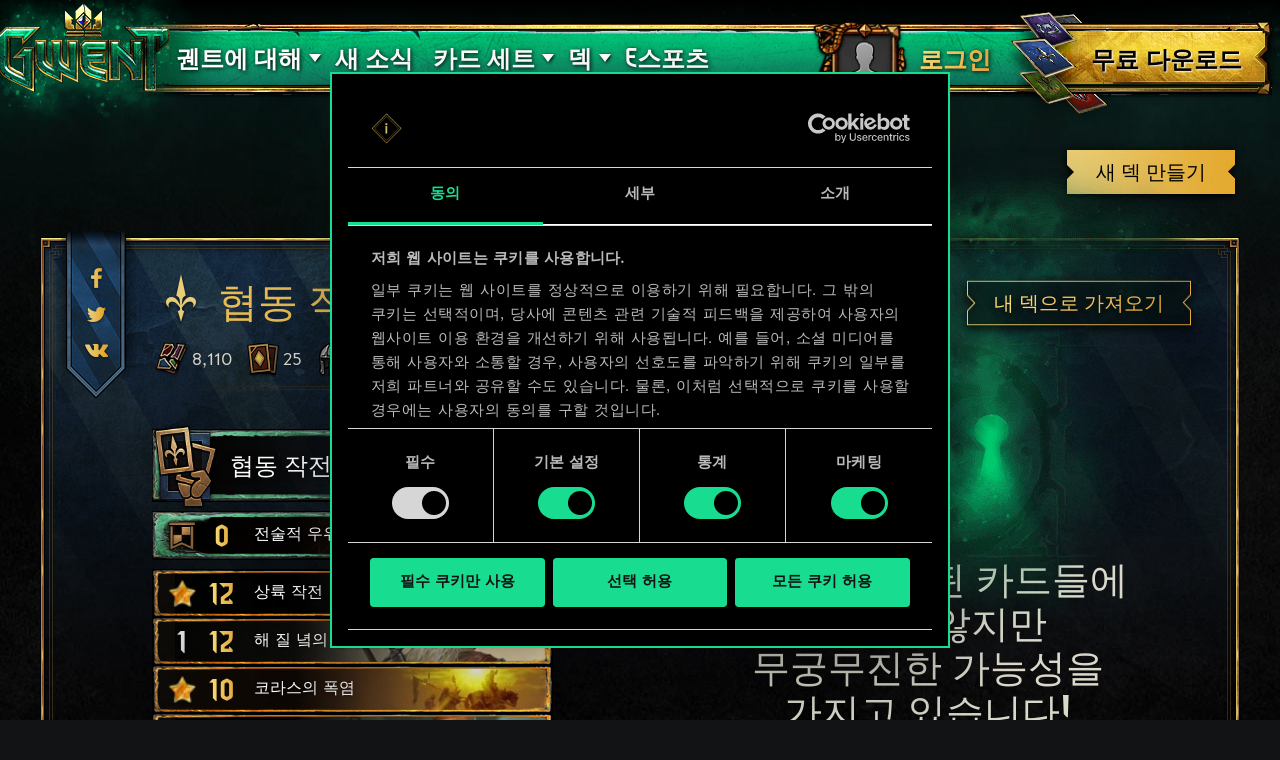

--- FILE ---
content_type: text/html; charset=UTF-8
request_url: https://www.playgwent.com/ko/decks/0d6196e51529af154b5249e5f905dddb
body_size: 18479
content:
<!DOCTYPE html><html class="no-js" lang="ko" id="app" prefix="og: http://ogp.me/ns#" data-locale="ko_KR"><head><meta charset="utf-8"><meta http-equiv="x-ua-compatible" content="ie=edge"><meta name="viewport" content="width=device-width, initial-scale=1.0"><meta class="foundation-mq"><title>궨트: 더 위쳐 카드게임</title><link rel="apple-touch-icon" sizes="57x57" href="/favicons/apple-touch-icon-57x57.png"><link rel="apple-touch-icon" sizes="60x60" href="/favicons/apple-touch-icon-60x60.png"><link rel="apple-touch-icon" sizes="72x72" href="/favicons/apple-touch-icon-72x72.png"><link rel="apple-touch-icon" sizes="76x76" href="/favicons/apple-touch-icon-76x76.png"><link rel="apple-touch-icon" sizes="114x114" href="/favicons/apple-touch-icon-114x114.png"><link rel="apple-touch-icon" sizes="120x120" href="/favicons/apple-touch-icon-120x120.png"><link rel="apple-touch-icon" sizes="144x144" href="/favicons/apple-touch-icon-144x144.png"><link rel="apple-touch-icon" sizes="152x152" href="/favicons/apple-touch-icon-152x152.png"><link rel="apple-touch-icon" sizes="180x180" href="/favicons/apple-touch-icon-180x180.png"><link rel="icon" type="image/png" href="/favicons/favicon-32x32.png" sizes="32x32"><link rel="icon" type="image/png" href="/favicons/android-chrome-192x192.png" sizes="192x192"><link rel="icon" type="image/png" href="/favicons/favicon-96x96.png" sizes="96x96"><link rel="icon" type="image/png" href="/favicons/favicon-16x16.png" sizes="16x16"><link rel="manifest" href="https://www.playgwent.com/favicons/manifest.json"><link rel="mask-icon" href="/favicons/safari-pinned-tab.svg" color="#dc050d"><link rel="shortcut icon" href="/favicons/favicon.ico"><link rel="alternate" href="https://www.playgwent.com/en/decks/0d6196e51529af154b5249e5f905dddb" hreflang="en"><link rel="alternate" href="https://www.playgwent.com/pl/decks/0d6196e51529af154b5249e5f905dddb" hreflang="pl"><link rel="alternate" href="https://www.playgwent.com/ru/decks/0d6196e51529af154b5249e5f905dddb" hreflang="ru"><link rel="alternate" href="https://www.playgwent.com/de/decks/0d6196e51529af154b5249e5f905dddb" hreflang="de"><link rel="alternate" href="https://www.playgwent.com/fr/decks/0d6196e51529af154b5249e5f905dddb" hreflang="fr"><link rel="alternate" href="https://www.playgwent.com/pt-BR/decks/0d6196e51529af154b5249e5f905dddb" hreflang="pt-BR"><link rel="alternate" href="https://www.playgwent.com/es/decks/0d6196e51529af154b5249e5f905dddb" hreflang="es"><link rel="alternate" href="https://www.playgwent.com/it/decks/0d6196e51529af154b5249e5f905dddb" hreflang="it"><link rel="alternate" href="https://www.playgwent.com/ja/decks/0d6196e51529af154b5249e5f905dddb" hreflang="ja"><link rel="alternate" href="https://www.playgwent.com/ko/decks/0d6196e51529af154b5249e5f905dddb" hreflang="ko"><link rel="alternate" href="https://www.playgwent.com/zh-cn/decks/0d6196e51529af154b5249e5f905dddb" hreflang="zh-cn"><link rel="canonical" href="https://www.playgwent.com/ko/decks/0d6196e51529af154b5249e5f905dddb"><meta name="msapplication-TileColor" content="#ffffff"><meta name="msapplication-TileImage" content="/favicons/mstile-144x144.png"><meta name="msapplication-config" content="https://www.playgwent.com/favicons/browserconfig.xml"><meta name="theme-color" content="#ffffff"><link rel="stylesheet" href="https://www.playgwent.com/build/css/app-7bef28042c3aecdaffa0.css"><link rel="stylesheet" href="https://www.playgwent.com/build/css/netdecking-4f3a327f5cd405a93f08.css"><meta name="description" content="궨트에 빠져보세요 - 운이 아닌 실력으로 승부하는 전략 카드게임입니다."><meta property="og:locale:alternate" content="en_US"><meta property="og:locale:alternate" content="pl_PL"><meta property="og:locale:alternate" content="ru_RU"><meta property="og:locale:alternate" content="de_DE"><meta property="og:locale:alternate" content="fr_FR"><meta property="og:locale:alternate" content="pt_BR"><meta property="og:locale:alternate" content="es_ES"><meta property="og:locale:alternate" content="it_IT"><meta property="og:locale:alternate" content="ja_JP"><meta property="og:locale" content="ko_KR"><meta property="og:locale:alternate" content="zh_Hans"><meta property="og:type" content="website"><meta property="og:title" content="궨트: 더 위쳐 카드게임"><meta property="og:description" content="위쳐 세계관에서 가장 사랑받는 카드 게임을 만나보세요! 궨트는 적절한 전략, 신속한 판단 그리고 신중하게 구성한 덱을 무기 삼아 상대와 빠른 페이스로 전투를 벌이는 게임입니다."><meta property="og:site_name" content="궨트: 더 위쳐 카드게임"><meta property="og:image" content="https://www.playgwent.com/build/img/thumbnail/social-ko-44256ac9.jpg"><meta property="og:url" content="https://www.playgwent.com/ko/decks/0d6196e51529af154b5249e5f905dddb"><meta name="twitter:card" content="summary"><meta name="twitter:site" content="@PlayGwent"><meta name="twitter:creator" content="@PlayGwent"><script>
          window.addEventListener('CookiebotOnDialogDisplay', function (e) {
            var el = document.getElementById('CybotCookiebotDialogPoweredbyImage');
            if (el) el.src = 'https://www.playgwent.com/build/img/cookies-icon-7454e042.png';
          }, false);
        </script><!-- Page hiding snippet (recommended) --><style>.async-hide { opacity: 0 !important} </style><script>(function(a,s,y,n,c,h,i,d,e){s.className+=' '+y;
        h.end=i=function(){s.className=s.className.replace(RegExp(' ?'+y),'')};
        (a[n]=a[n]||[]).hide=h;setTimeout(function(){i();h.end=null},c);
        })(window,document.documentElement,'async-hide','dataLayer',4000,{'GTM-PTRDF5W':true});</script><script>
            function readCookie(name) {
                var nameEQ = name + "=";
                var ca = document.cookie.split(';');
                for (var i = 0; i < ca.length; i++) {
                    var c = ca[i];
                    while (c.charAt(0) == ' ') c = c.substring(1, c.length);
                    if (c.indexOf(nameEQ) == 0) return c.substring(nameEQ.length, c.length);
                }
                return null;
            }

            function createCookie(name, value, days) {
                if (days) {
                    var date = new Date();
                    date.setTime(date.getTime() + (days * 24 * 60 * 60 * 1000));
                    var expires = "; expires=" + date.toGMTString();
                }
                else var expires = "";
                document.cookie = name + "=" + value + expires + "; path=/";
            }

            function isValid(val) {
                return val && val.length;
            }

            function deleteCookie(name, path, domain ) {
                document.cookie = name + "=" +
                    ((path) ? ";path="+path:"")+
                    ((domain)?";domain="+domain:"") +
                    ";expires=Thu, 01 Jan 1970 00:00:01 GMT";

            }

            function getCookies(){
              var pairs = document.cookie.split(";");
              var cookies = {};
              for (var i=0; i<pairs.length; i++){
                var pair = pairs[i].split("=");
                cookies[(pair[0]+'').trim()] = decodeURIComponent(pair[1]);
              }
              return cookies;
            }

            function getParameterByName(name, url) {
                if (!url) url = window.location.href;
                name = name.replace(/[\[\]]/g, "\\$&");
                var regex = new RegExp("[?&]" + name + "(=([^&#]*)|&|#|$)"),
                    results = regex.exec(url);
                if (!results) return null;
                if (!results[2]) return '';
                return decodeURIComponent(results[2].replace(/\+/g, " "));
            }

            function getQueryParams(qs) {
              qs = qs.split('+').join(' ');
              var params = {}, tokens,
                re = /[?&]?([^=]+)=([^&]*)/g;
              while (tokens = re.exec(qs)) {
                params[decodeURIComponent(tokens[1])] = decodeURIComponent(tokens[2]);
              }
              return params;
            }

            function randomKey(obj) {
              var keys = Object.keys(obj);
              return keys[ keys.length * Math.random() << 0];
            }

            var pp = getParameterByName('pp');
            if (pp && pp.length) {
                createCookie('_pp', pp);
            }

            (function () {
              var cs = getCookies();
              var us = getParameterByName('utm_source');
              var oc = ['pub_id', 'sub_id', 'admitad_uid'];
              if (us && us.length) {
                for (var key in cs) {
                  if (key.startsWith('utm_')) {
                    createCookie(key, "", -1);
                  }
                }
              }

              var qp = getQueryParams(location.search);
              for (var key in qp) {
                if (key.startsWith('utm_') || oc.indexOf(key) > -1) {
                  createCookie(key, qp[key], 365);
                }
              }
            })();
        </script><!-- Google Tag Manager --><script>(function(w,d,s,l,i){w[l]=w[l]||[];w[l].push({'gtm.start':
            new Date().getTime(),event:'gtm.js'});var f=d.getElementsByTagName(s)[0],
            j=d.createElement(s),dl=l!='dataLayer'?'&l='+l:'';j.async=true;j.src=
            'https://www.googletagmanager.com/gtm.js?id='+i+dl;f.parentNode.insertBefore(j,f);
            })(window,document,'script','dataLayer','GTM-PTRDF5W');</script><!-- End Google Tag Manager --><meta name="facebook-domain-verification" content="rvlisn7cq8cidc5pxkmstuw2reovpd"></head><body class="t-black p-netdecking " data-analytics-page="homepage"><!-- Google Tag Manager (noscript) --><noscript><iframe src="https://www.googletagmanager.com/ns.html?id=GTM-PTRDF5W" height="0" width="0" style="display:none;visibility:hidden"></iframe></noscript><!-- End Google Tag Manager (noscript) --><script>
            var isMobile = (/mobile/i.test(navigator.userAgent) && ('ontouchstart' in window || (window.DocumentTouch && document instanceof DocumentTouch)));
            document.body.className += (isMobile ? ' mobile' : ' desktop');
        </script><script>
        if(/\/no-cache/.test(window.location.href))
      window.history.replaceState(null, '',window.location.href.replace('/no-cache',''));
      </script><header class="header" data-analytics-region="header"><a href="/ko" class="btn-crown"></a><button class="btn-nav"><i></i><i></i><i></i></button><div class="header__nav" data-analytics-region="nav full menu"><ul class="menu"><li class="menu__logo"><a href="/ko"><img src="/build/img/logo/logo-gwent-big-ko-c431c38c.png"
                alt="궨트: 더 위쳐 카드게임"></a></li><li class="menu__submenu menu__about"><a href="/ko/join"><span data-text="궨트에 대해">궨트에 대해</span></a><div><ul><li><a href="/ko/updates/crimson-curse"><span>핏빛 저주</span></a></li><li><a href="/ko/join"><span>궨트 플레이 방법</span></a></li><li><a href="/ko/invite-a-friend"><span>친구 초대하기</span></a></li><li ><a href="/ko/media"><span>미디어</span></a></li><li><a href="/ko/faq"><span>자주 묻는 질문들</span></a></li><li><a href="https://support.cdprojektred.com/" target="_blank"><span>고객 지원</span></a></li></ul></div></li><li ><a href="/ko/news"><span>새 소식</span></a></li><li><a href="/ko/decks"><span>덱</span></a></li><li><a href="https://masters.playgwent.com"><span>e스포츠</span></a></li><li><a href="https://forums.cdprojektred.com/forum/en/gwent" target="_blank"><span>커뮤니티</span></a></li><li><a ga-on="click" ga-event-category="Button" ga-event-action="Play Free" ga-event-label="menu" href="/ko/play-gog" class="play-gog-menu"><span>무료 다운로드 </span></a></li><li class="menu__faq"><a href="/ko/faq" class="faq"><span>자주 묻는 질문들</span></a></li><li class="menu__submenu"><a href=""><i class="ics flag-ko"></i><span>한국어</span></a><ul class="flags" data-submenu><li><a class="no-pjax" data-analytics-title="select locale: en" href="/en/decks/0d6196e51529af154b5249e5f905dddb"><i class="ics flag-en"></i><span>English</span></a></li><li><a class="no-pjax" data-analytics-title="select locale: pl" href="/pl/decks/0d6196e51529af154b5249e5f905dddb"><i class="ics flag-pl"></i><span>Polski</span></a></li><li><a class="no-pjax" data-analytics-title="select locale: ru" href="/ru/decks/0d6196e51529af154b5249e5f905dddb"><i class="ics flag-ru"></i><span>Русский</span></a></li><li><a class="no-pjax" data-analytics-title="select locale: de" href="/de/decks/0d6196e51529af154b5249e5f905dddb"><i class="ics flag-de"></i><span>Deutsch</span></a></li><li><a class="no-pjax" data-analytics-title="select locale: fr" href="/fr/decks/0d6196e51529af154b5249e5f905dddb"><i class="ics flag-fr"></i><span>Français</span></a></li><li><a class="no-pjax" data-analytics-title="select locale: pt-BR" href="/pt-BR/decks/0d6196e51529af154b5249e5f905dddb"><i class="ics flag-pt-BR"></i><span>Português (BR)</span></a></li><li><a class="no-pjax" data-analytics-title="select locale: es" href="/es/decks/0d6196e51529af154b5249e5f905dddb"><i class="ics flag-es"></i><span>Español</span></a></li><li><a class="no-pjax" data-analytics-title="select locale: it" href="/it/decks/0d6196e51529af154b5249e5f905dddb"><i class="ics flag-it"></i><span>Italiano</span></a></li><li><a class="no-pjax" data-analytics-title="select locale: ja" href="/ja/decks/0d6196e51529af154b5249e5f905dddb"><i class="ics flag-ja"></i><span>日本語</span></a></li><li><a class="no-pjax" data-analytics-title="select locale: ko" href="/ko/decks/0d6196e51529af154b5249e5f905dddb"><i class="ics flag-ko"></i><span>한국어</span></a></li><li><a class="no-pjax" data-analytics-title="select locale: zh-cn" href="/zh-cn/decks/0d6196e51529af154b5249e5f905dddb"><i class="ics flag-zh-cn"></i><span>简体中文</span></a></li></ul></li></ul></div><div class="header-menu"><div class="header-menu__content"><div class="header-menu__wrapper"><div class="header-menu__left"><div class="header-menu__left-mobile"><span class="header-menu__left-bar bar-one"></span><span class="header-menu__left-bar bar-two"></span><span class="header-menu__left-bar bar-three"></span></div><div class="header-menu__left-logo"><a href="/ko"><img src="/build/img/logo/logo-gwent-big-ko-c431c38c.png" alt="궨트: 더 위쳐 카드게임"></a></div><nav class="header-menu__left-menu"><ul><li class="header-menu__submenu"><a href="/ko/join"><span data-text="궨트에 대해">궨트에 대해</span></a><div class="header-menu__submenu-content"><ul><li><a href="https://forums.cdprojektred.com/forum/en/gwent" target="_blank"><span>커뮤니티</span></a></li><li><a href="/ko/join"><span>궨트 플레이 방법</span></a></li><li ><a href="/ko/media"><span>미디어</span></a></li><li><a href="/ko/faq"><span>자주 묻는 질문들</span></a></li><li><a href="https://support.cdprojektred.com/" target="_blank"><span>고객 지원</span></a></li></ul></div></li><li ><a href="/ko/news"><span data-text="새 소식">새 소식</span></a></li><li class="header-menu__submenu header-menu__submenu-cardsets"><a href=""><span data-text="카드 세트">카드 세트</span></a><div class="header-menu__submenu-content"><ul><li><a href="/ko/updates/black-sun"><span>검은 태양</span></a></li><li><a href="/ko/updates/price-of-power"><span>힘의 대가</span></a></li><li><a href="/ko/updates/way-of-the-witcher"><span>위쳐의 길</span></a></li><li><a href="/ko/updates/master-mirror"><span>마스터 미러</span></a></li><li><a href="/ko/updates/merchants-of-ofir"><span>오피에르의 상인들</span></a></li><li><a href="/ko/updates/iron-judgment"><span>철의 심판</span></a></li><li><a href="/ko/updates/novigrad"><span>노비그라드</span></a></li><li><a href="/ko/updates/crimson-curse"><span>핏빛 저주</span></a></li></ul></div></li><li class="header-menu__submenu header-menu__submenu-decks"><a href=""><span data-text="덱">덱</span></a><div class="header-menu__submenu-content"><ul><li><a href="/ko/decks/builder/create-new/factions-and-abilities"><span data-text="덱 생성">덱 생성</span></a></li><li><a href="/ko/decks/builder"><span data-text="라이브러리">라이브러리</span></a></li><li><a href="/ko/decks"><span data-text="덱 가이드">덱 가이드</span></a></li></ul></div></li><li><a href="https://masters.playgwent.com"><span data-text="e스포츠">e스포츠</span></a></li><li><a ga-on="click" ga-event-category="Button" ga-event-action="Play Free" ga-event-label="menu" href="/ko/play-gog" class="play-gog-menu"><span data-text="무료 다운로드 ">무료 다운로드 </span></a></li><li class="header-menu__submenu-faq"><a href="/ko/faq" class="faq"><span data-text="자주 묻는 질문들">자주 묻는 질문들</span></a></li><li class="header-menu__submenu-langs"><a href=""><i class="ics flag-ko"></i><span data-text="한국어">한국어</span></a><ul class="flags" data-submenu><li><a class="no-pjax" data-analytics-title="select locale: en" href="/en/decks/0d6196e51529af154b5249e5f905dddb"><i class="ics flag-en"></i><span>English</span></a></li><li><a class="no-pjax" data-analytics-title="select locale: pl" href="/pl/decks/0d6196e51529af154b5249e5f905dddb"><i class="ics flag-pl"></i><span>Polski</span></a></li><li><a class="no-pjax" data-analytics-title="select locale: ru" href="/ru/decks/0d6196e51529af154b5249e5f905dddb"><i class="ics flag-ru"></i><span>Русский</span></a></li><li><a class="no-pjax" data-analytics-title="select locale: de" href="/de/decks/0d6196e51529af154b5249e5f905dddb"><i class="ics flag-de"></i><span>Deutsch</span></a></li><li><a class="no-pjax" data-analytics-title="select locale: fr" href="/fr/decks/0d6196e51529af154b5249e5f905dddb"><i class="ics flag-fr"></i><span>Français</span></a></li><li><a class="no-pjax" data-analytics-title="select locale: pt-BR" href="/pt-BR/decks/0d6196e51529af154b5249e5f905dddb"><i class="ics flag-pt-BR"></i><span>Português (BR)</span></a></li><li><a class="no-pjax" data-analytics-title="select locale: es" href="/es/decks/0d6196e51529af154b5249e5f905dddb"><i class="ics flag-es"></i><span>Español</span></a></li><li><a class="no-pjax" data-analytics-title="select locale: it" href="/it/decks/0d6196e51529af154b5249e5f905dddb"><i class="ics flag-it"></i><span>Italiano</span></a></li><li><a class="no-pjax" data-analytics-title="select locale: ja" href="/ja/decks/0d6196e51529af154b5249e5f905dddb"><i class="ics flag-ja"></i><span>日本語</span></a></li><li><a class="no-pjax" data-analytics-title="select locale: ko" href="/ko/decks/0d6196e51529af154b5249e5f905dddb"><i class="ics flag-ko"></i><span>한국어</span></a></li><li><a class="no-pjax" data-analytics-title="select locale: zh-cn" href="/zh-cn/decks/0d6196e51529af154b5249e5f905dddb"><i class="ics flag-zh-cn"></i><span>简体中文</span></a></li></ul></li></ul></nav></div><div class="header-menu__right"><ul class="header-menu__right-profile"><li class="header-menu__profile-login"><a href="#"><div class="header-menu__profile-avatar"></div><span data-text="로그인">로그인</span><form id="loginForm" method="post" action="/ko/profile"></form></a></li><li class="header-menu__profile-logged"><a class="header-menu__profile-url" href="#"><div class="header-menu__profile-avatar"><img src=""><div class="header-menu__profile-avatar-border"><img src=""></div></div><span class="header-menu__profile-username" data-text=""></span></a></li><li><a href="#" class="header-menu__profile-login-mobile"><div class="header-menu__profile-avatar"><img src=""></div><span data-text="로그인">로그인</span></a></li><li class="header-menu__profile-dropdown-settings"><div><ul><li><a class="header-menu__profile-url" href=""><span>내 프로필 보기</span></a></li><li><div class="header-menu__profile-settings"><div class="c-spinner"><div class="c-spinner__bounce"><div></div><div></div></div></div><form name="profile_settings" method="post" action="/ko/profile/settings/ajax" class="c-form" novalidate="novalidate" autocomplete="off"><div class="form-widget"><label class="required">프로필 공개 설정</label><div id="profile_settings_visibility"><input type="radio" id="profile_settings_visibility_0" name="profile_settings[visibility]" required="required" value="PUBLIC" checked="checked" /><label for="profile_settings_visibility_0" class="required">공개</label><input type="radio" id="profile_settings_visibility_1" name="profile_settings[visibility]" required="required" value="PRIVATE" /><label for="profile_settings_visibility_1" class="required">비공개</label></div><p>프로필을 <strong>비공개</strong>로 설정하면 프로필 내용을 자신만 볼 수 있습니다. 하지만 원한다면 Facebook이나 Twitter에 자신의 배지와 Gwent 순위, 전적을 공유할 수 있습니다.<br /><br />
 프로필 공개 설정을 변경하고 몇 분 정도 지나야 변경 사항이 적용됩니다.</p></div></form></div></li><li><a class="header-menu__profile-logout" href=""><span>로그아웃</span><form id="logoutForm" method="post" action="/ko/profile/logout"></form></a></li></ul></div></li><script>
      var pru = readCookie('_pru');
      var prb = readCookie('_prb');
      var prbp = decodeURIComponent(readCookie('_prbp'));
      var pra = readCookie('_pra');
      var prap = decodeURIComponent(readCookie('_prap'));
      var prv = readCookie('_prv');

      var cdn = (document.documentElement.lang==='zh-cn') ? 'https://cdn-l-playgwent.gwent.cn/zh-cn' : 'https://cdn-l-playgwent.cdprojektred.com';

      if (isValid(pru) && isValid(pra) && isValid(prv)) {
          var avatarSrc = (prap && prap != 'null') ? prap : cdn+'/avatars/'+pra+'.jpg';
          [].map.call(document.querySelectorAll('.header-menu__profile-avatar>img'), function(el) {
            el.setAttribute('src', avatarSrc);
          });
          if (isValid(prb)) {
              var borderSrc = (prbp && prbp != 'null') ? prbp : cdn+'/borders/'+prb+'.png';
              document.querySelector('.header-menu__profile-avatar-border img').setAttribute('src', borderSrc);
              document.querySelector('.header-menu__profile-logged .header-menu__profile-avatar').dataset.border = prb;
          } else {
              [].map.call(document.querySelectorAll('.header-menu__profile-logged .header-menu__profile-avatar'), function(el) {
                el.classList.add('no-border');
              });
          }
          document.querySelector('.header-menu__right-profile .header-menu__profile-username').textContent = pru;
      }

  </script></ul><div class="header-menu__right-playfree"><a ga-on="click,auxclick" ga-event-category="Button" ga-event-action="Play Free" ga-event-label="menu" data-analytics-title="signup" href="/ko/play-gog" class="play-gog-menu" ><span data-text="무료 다운로드 ">무료 다운로드 </span></a></div></div></div></div></div></header><div class="wrapper"><div class="content"><div id="root"
         data-url-base="/ko/decks"
         data-route-base="/ko/decks"
         data-locale="ko"
         data-languages="[{&quot;label&quot;:&quot;English&quot;,&quot;locale&quot;:&quot;en&quot;,&quot;icon&quot;:&quot;ics flag-en&quot;},{&quot;label&quot;:&quot;Polski&quot;,&quot;locale&quot;:&quot;pl&quot;,&quot;icon&quot;:&quot;ics flag-pl&quot;},{&quot;label&quot;:&quot;\u0420\u0443\u0441\u0441\u043a\u0438\u0439&quot;,&quot;locale&quot;:&quot;ru&quot;,&quot;icon&quot;:&quot;ics flag-ru&quot;},{&quot;label&quot;:&quot;Deutsch&quot;,&quot;locale&quot;:&quot;de&quot;,&quot;icon&quot;:&quot;ics flag-de&quot;},{&quot;label&quot;:&quot;Fran\u00e7ais&quot;,&quot;locale&quot;:&quot;fr&quot;,&quot;icon&quot;:&quot;ics flag-fr&quot;},{&quot;label&quot;:&quot;Portugu\u00eas (BR)&quot;,&quot;locale&quot;:&quot;pt-BR&quot;,&quot;icon&quot;:&quot;ics flag-pt-BR&quot;},{&quot;label&quot;:&quot;Espa\u00f1ol&quot;,&quot;locale&quot;:&quot;es&quot;,&quot;icon&quot;:&quot;ics flag-es&quot;},{&quot;label&quot;:&quot;Italiano&quot;,&quot;locale&quot;:&quot;it&quot;,&quot;icon&quot;:&quot;ics flag-it&quot;},{&quot;label&quot;:&quot;\u65e5\u672c\u8a9e&quot;,&quot;locale&quot;:&quot;ja&quot;,&quot;icon&quot;:&quot;ics flag-ja&quot;},{&quot;label&quot;:&quot;\ud55c\uad6d\uc5b4&quot;,&quot;locale&quot;:&quot;ko&quot;,&quot;icon&quot;:&quot;ics flag-ko&quot;},{&quot;label&quot;:&quot;\u7b80\u4f53\u4e2d\u6587&quot;,&quot;locale&quot;:&quot;zh-cn&quot;,&quot;icon&quot;:&quot;ics flag-zh-cn&quot;}]"
         data-state='{&quot;deck&quot;:{&quot;id&quot;:1295086,&quot;hash&quot;:&quot;0d6196e51529af154b5249e5f905dddb&quot;,&quot;srcCardTemplates&quot;:[201659,122302,201748,200171,202187,122302,122318,202261,122203,200088,122102,202646,200171,200018,122304,122318,202827,202823,202953,202918,202397,202778,203091,203105,203117,203117],&quot;dataVersionCrc&quot;:&quot;1429801036&quot;,&quot;craftingCost&quot;:8110,&quot;provisionsCost&quot;:165,&quot;cardsCount&quot;:25,&quot;unitsCount&quot;:20,&quot;leader&quot;:{&quot;craftingCost&quot;:0,&quot;slotImg&quot;:{&quot;small&quot;:&quot;\/uploads\/media\/assets_slot\/0001\/47\/thumb_46763_assets_slot_small_df67c9a51b149342f7ea9435751c0241a04bce79.jpg&quot;,&quot;big&quot;:&quot;\/uploads\/media\/assets_slot\/0001\/47\/thumb_46763_assets_slot_big_8557410b4327d3265b21ba694b2991a8fb4f2af6.jpg&quot;},&quot;slotImgCn&quot;:null,&quot;previewImg&quot;:{&quot;small&quot;:&quot;\/uploads\/media\/assets_preview\/0001\/47\/thumb_46859_assets_preview_small_f5c000c8ebd13104e92cf9e51f94eb340428eb40.jpg&quot;,&quot;big&quot;:&quot;\/uploads\/media\/assets_preview\/0001\/47\/thumb_46859_assets_preview_big_f9887e8baf1cf02d3c45295a30135dec5adcf473.jpg&quot;},&quot;previewImgCn&quot;:null,&quot;thumbnailImg&quot;:null,&quot;thumbnailImgCn&quot;:null,&quot;abilityImg&quot;:{&quot;small&quot;:&quot;\/uploads\/media\/assets_ability_icon\/0001\/32\/2a02f8fb79bd013c9b2123ad9b985bf437eac9a3.png&quot;,&quot;big&quot;:&quot;\/uploads\/media\/assets_ability_icon\/0001\/32\/2a02f8fb79bd013c9b2123ad9b985bf437eac9a3.png&quot;},&quot;abilityImgCn&quot;:null,&quot;localizedName&quot;:&quot;\ud611\ub3d9 \uc791\uc804&quot;,&quot;tooltip&quot;:[[{&quot;type&quot;:&quot;keyword&quot;,&quot;key&quot;:&quot;order&quot;,&quot;value&quot;:&quot;\uba85\ub839&quot;},{&quot;type&quot;:&quot;text&quot;,&quot;value&quot;:&quot;: \uc911\ub9bd\uc774 \uc544\ub2cc \uce74\ub4dc 1\uc7a5\uc744 \uc120\ud0dd\ud558\uc5ec \ubf51\uace0, \ub0b4 \uc190\uc5d0 \uc788\ub294 \uce74\ub4dc 1\uc7a5\uc744 \ub371\uc5d0 \uc11e\uc740 \ub4a4, \ub0b4 &quot;},{&quot;type&quot;:&quot;keyword&quot;,&quot;key&quot;:&quot;melee&quot;,&quot;value&quot;:&quot;\uadfc\uc811&quot;},{&quot;type&quot;:&quot;text&quot;,&quot;value&quot;:&quot; \uc804\uc5f4\uc5d0 \uc790\uc6d0\ubcd1\uc744 &quot;},{&quot;type&quot;:&quot;keyword&quot;,&quot;key&quot;:&quot;spawn&quot;,&quot;value&quot;:&quot;\uc0dd\uc131&quot;},{&quot;type&quot;:&quot;text&quot;,&quot;value&quot;:&quot;\ud55c\ub2e4.&quot;}],[{&quot;type&quot;:&quot;keyword&quot;,&quot;key&quot;:&quot;charge&quot;,&quot;value&quot;:&quot;\ucda9\uc804&quot;},{&quot;type&quot;:&quot;text&quot;,&quot;value&quot;:&quot;: 2.&quot;}],[],[{&quot;type&quot;:&quot;text&quot;,&quot;value&quot;:&quot;\uc774 \ub2a5\ub825\uc740 \ub371\uc758 \uc720\uc9c0\ube44 \ud55c\ub3c4\ub97c 15 \ub298\ub9b0\ub2e4.&quot;}]],&quot;fluff&quot;:&quot;\uc0ac\ub78c\ub4e4\uc740 \uadf8\ub140\ub97c &#039;\uc2e0\ud2b8\ub77c\uc758 \uc554\uc0ac\uc790&#039;\ub77c \ubd80\ub974\uc9c0. \ubb3c\ub860 \uadf8\ub9ac \ubd80\ub974\ub294 \ud569\ub2f9\ud55c \uc774\uc720\uac00 \uc788\uace0.&quot;,&quot;rarity&quot;:&quot;legendary&quot;,&quot;availability&quot;:{&quot;unknownEnum&quot;:false,&quot;value&quot;:11},&quot;repeatCount&quot;:0,&quot;ownable&quot;:true,&quot;categoryName&quot;:null,&quot;id&quot;:202187,&quot;name&quot;:&quot;Pincer Maneuver&quot;,&quot;faction&quot;:{&quot;short&quot;:&quot;nor&quot;,&quot;slug&quot;:&quot;northernrealms&quot;},&quot;cardGroup&quot;:&quot;leader&quot;,&quot;power&quot;:0,&quot;provisionsCost&quot;:15,&quot;type&quot;:&quot;leader&quot;,&quot;primaryCategoryId&quot;:null,&quot;categoryIds&quot;:[],&quot;secondaryFactions&quot;:[],&quot;armour&quot;:0},&quot;modified&quot;:&quot;2025-12-31T22:44:07+00:00&quot;,&quot;faction&quot;:{&quot;short&quot;:&quot;nor&quot;,&quot;slug&quot;:&quot;northernrealms&quot;},&quot;stratagem&quot;:{&quot;craftingCost&quot;:0,&quot;slotImg&quot;:{&quot;small&quot;:&quot;\/uploads\/media\/assets_slot\/0001\/25\/thumb_24547_assets_slot_small.jpg&quot;,&quot;big&quot;:&quot;\/uploads\/media\/assets_slot\/0001\/25\/thumb_24547_assets_slot_big.jpg&quot;},&quot;slotImgCn&quot;:null,&quot;previewImg&quot;:{&quot;small&quot;:&quot;\/uploads\/media\/assets_preview\/0001\/29\/thumb_28564_assets_preview_small.jpg&quot;,&quot;big&quot;:&quot;\/uploads\/media\/assets_preview\/0001\/29\/thumb_28564_assets_preview_big.jpg&quot;},&quot;previewImgCn&quot;:null,&quot;thumbnailImg&quot;:null,&quot;thumbnailImgCn&quot;:null,&quot;abilityImg&quot;:null,&quot;abilityImgCn&quot;:null,&quot;localizedName&quot;:&quot;\uc804\uc220\uc801 \uc6b0\uc704&quot;,&quot;tooltip&quot;:[[{&quot;type&quot;:&quot;keyword&quot;,&quot;key&quot;:&quot;order&quot;,&quot;value&quot;:&quot;\uba85\ub839&quot;},{&quot;type&quot;:&quot;text&quot;,&quot;value&quot;:&quot;: \uc544\uad70\uc744 5 \uc99d\ud3ed\ud55c\ub2e4.&quot;}]],&quot;fluff&quot;:&quot;\uc78a\uc9c0 \ub9c8\ub77c! \uba3c\uc800 \uce7c\uc744 \ube7c\ub294 \ucabd\uc774 \uc720\ub9ac\ud558\ub2e4\ub294 \uc0ac\uc2e4\uc744!&quot;,&quot;rarity&quot;:&quot;legendary&quot;,&quot;availability&quot;:{&quot;unknownEnum&quot;:false,&quot;value&quot;:0},&quot;repeatCount&quot;:0,&quot;ownable&quot;:false,&quot;categoryName&quot;:null,&quot;id&quot;:202140,&quot;name&quot;:&quot;Tactical Advantage&quot;,&quot;faction&quot;:{&quot;short&quot;:&quot;neu&quot;,&quot;slug&quot;:&quot;neutral&quot;},&quot;cardGroup&quot;:&quot;gold&quot;,&quot;power&quot;:0,&quot;provisionsCost&quot;:0,&quot;type&quot;:&quot;stratagem&quot;,&quot;primaryCategoryId&quot;:null,&quot;categoryIds&quot;:[],&quot;secondaryFactions&quot;:[],&quot;armour&quot;:0},&quot;deck&quot;:{&quot;leader&quot;:{&quot;craftingCost&quot;:0,&quot;slotImg&quot;:{&quot;small&quot;:&quot;\/uploads\/media\/assets_slot\/0001\/47\/thumb_46763_assets_slot_small_df67c9a51b149342f7ea9435751c0241a04bce79.jpg&quot;,&quot;big&quot;:&quot;\/uploads\/media\/assets_slot\/0001\/47\/thumb_46763_assets_slot_big_8557410b4327d3265b21ba694b2991a8fb4f2af6.jpg&quot;},&quot;slotImgCn&quot;:null,&quot;previewImg&quot;:{&quot;small&quot;:&quot;\/uploads\/media\/assets_preview\/0001\/47\/thumb_46859_assets_preview_small_f5c000c8ebd13104e92cf9e51f94eb340428eb40.jpg&quot;,&quot;big&quot;:&quot;\/uploads\/media\/assets_preview\/0001\/47\/thumb_46859_assets_preview_big_f9887e8baf1cf02d3c45295a30135dec5adcf473.jpg&quot;},&quot;previewImgCn&quot;:null,&quot;thumbnailImg&quot;:null,&quot;thumbnailImgCn&quot;:null,&quot;abilityImg&quot;:{&quot;small&quot;:&quot;\/uploads\/media\/assets_ability_icon\/0001\/32\/2a02f8fb79bd013c9b2123ad9b985bf437eac9a3.png&quot;,&quot;big&quot;:&quot;\/uploads\/media\/assets_ability_icon\/0001\/32\/2a02f8fb79bd013c9b2123ad9b985bf437eac9a3.png&quot;},&quot;abilityImgCn&quot;:null,&quot;localizedName&quot;:&quot;\ud611\ub3d9 \uc791\uc804&quot;,&quot;tooltip&quot;:[[{&quot;type&quot;:&quot;keyword&quot;,&quot;key&quot;:&quot;order&quot;,&quot;value&quot;:&quot;\uba85\ub839&quot;},{&quot;type&quot;:&quot;text&quot;,&quot;value&quot;:&quot;: \uc911\ub9bd\uc774 \uc544\ub2cc \uce74\ub4dc 1\uc7a5\uc744 \uc120\ud0dd\ud558\uc5ec \ubf51\uace0, \ub0b4 \uc190\uc5d0 \uc788\ub294 \uce74\ub4dc 1\uc7a5\uc744 \ub371\uc5d0 \uc11e\uc740 \ub4a4, \ub0b4 &quot;},{&quot;type&quot;:&quot;keyword&quot;,&quot;key&quot;:&quot;melee&quot;,&quot;value&quot;:&quot;\uadfc\uc811&quot;},{&quot;type&quot;:&quot;text&quot;,&quot;value&quot;:&quot; \uc804\uc5f4\uc5d0 \uc790\uc6d0\ubcd1\uc744 &quot;},{&quot;type&quot;:&quot;keyword&quot;,&quot;key&quot;:&quot;spawn&quot;,&quot;value&quot;:&quot;\uc0dd\uc131&quot;},{&quot;type&quot;:&quot;text&quot;,&quot;value&quot;:&quot;\ud55c\ub2e4.&quot;}],[{&quot;type&quot;:&quot;keyword&quot;,&quot;key&quot;:&quot;charge&quot;,&quot;value&quot;:&quot;\ucda9\uc804&quot;},{&quot;type&quot;:&quot;text&quot;,&quot;value&quot;:&quot;: 2.&quot;}],[],[{&quot;type&quot;:&quot;text&quot;,&quot;value&quot;:&quot;\uc774 \ub2a5\ub825\uc740 \ub371\uc758 \uc720\uc9c0\ube44 \ud55c\ub3c4\ub97c 15 \ub298\ub9b0\ub2e4.&quot;}]],&quot;fluff&quot;:&quot;\uc0ac\ub78c\ub4e4\uc740 \uadf8\ub140\ub97c &#039;\uc2e0\ud2b8\ub77c\uc758 \uc554\uc0ac\uc790&#039;\ub77c \ubd80\ub974\uc9c0. \ubb3c\ub860 \uadf8\ub9ac \ubd80\ub974\ub294 \ud569\ub2f9\ud55c \uc774\uc720\uac00 \uc788\uace0.&quot;,&quot;rarity&quot;:&quot;legendary&quot;,&quot;availability&quot;:{&quot;unknownEnum&quot;:false,&quot;value&quot;:11},&quot;repeatCount&quot;:0,&quot;ownable&quot;:true,&quot;categoryName&quot;:null,&quot;id&quot;:202187,&quot;name&quot;:&quot;Pincer Maneuver&quot;,&quot;faction&quot;:{&quot;short&quot;:&quot;nor&quot;,&quot;slug&quot;:&quot;northernrealms&quot;},&quot;cardGroup&quot;:&quot;leader&quot;,&quot;power&quot;:0,&quot;provisionsCost&quot;:15,&quot;type&quot;:&quot;leader&quot;,&quot;primaryCategoryId&quot;:null,&quot;categoryIds&quot;:[],&quot;secondaryFactions&quot;:[],&quot;armour&quot;:0},&quot;stratagem&quot;:{&quot;craftingCost&quot;:0,&quot;slotImg&quot;:{&quot;small&quot;:&quot;\/uploads\/media\/assets_slot\/0001\/25\/thumb_24547_assets_slot_small.jpg&quot;,&quot;big&quot;:&quot;\/uploads\/media\/assets_slot\/0001\/25\/thumb_24547_assets_slot_big.jpg&quot;},&quot;slotImgCn&quot;:null,&quot;previewImg&quot;:{&quot;small&quot;:&quot;\/uploads\/media\/assets_preview\/0001\/29\/thumb_28564_assets_preview_small.jpg&quot;,&quot;big&quot;:&quot;\/uploads\/media\/assets_preview\/0001\/29\/thumb_28564_assets_preview_big.jpg&quot;},&quot;previewImgCn&quot;:null,&quot;thumbnailImg&quot;:null,&quot;thumbnailImgCn&quot;:null,&quot;abilityImg&quot;:null,&quot;abilityImgCn&quot;:null,&quot;localizedName&quot;:&quot;\uc804\uc220\uc801 \uc6b0\uc704&quot;,&quot;tooltip&quot;:[[{&quot;type&quot;:&quot;keyword&quot;,&quot;key&quot;:&quot;order&quot;,&quot;value&quot;:&quot;\uba85\ub839&quot;},{&quot;type&quot;:&quot;text&quot;,&quot;value&quot;:&quot;: \uc544\uad70\uc744 5 \uc99d\ud3ed\ud55c\ub2e4.&quot;}]],&quot;fluff&quot;:&quot;\uc78a\uc9c0 \ub9c8\ub77c! \uba3c\uc800 \uce7c\uc744 \ube7c\ub294 \ucabd\uc774 \uc720\ub9ac\ud558\ub2e4\ub294 \uc0ac\uc2e4\uc744!&quot;,&quot;rarity&quot;:&quot;legendary&quot;,&quot;availability&quot;:{&quot;unknownEnum&quot;:false,&quot;value&quot;:0},&quot;repeatCount&quot;:0,&quot;ownable&quot;:false,&quot;categoryName&quot;:null,&quot;id&quot;:202140,&quot;name&quot;:&quot;Tactical Advantage&quot;,&quot;faction&quot;:{&quot;short&quot;:&quot;neu&quot;,&quot;slug&quot;:&quot;neutral&quot;},&quot;cardGroup&quot;:&quot;gold&quot;,&quot;power&quot;:0,&quot;provisionsCost&quot;:0,&quot;type&quot;:&quot;stratagem&quot;,&quot;primaryCategoryId&quot;:null,&quot;categoryIds&quot;:[],&quot;secondaryFactions&quot;:[],&quot;armour&quot;:0},&quot;cards&quot;:[{&quot;craftingCost&quot;:800,&quot;slotImg&quot;:{&quot;small&quot;:&quot;\/uploads\/media\/assets_slot\/0001\/16\/thumb_15805_assets_slot_small.jpg&quot;,&quot;big&quot;:&quot;\/uploads\/media\/assets_slot\/0001\/16\/thumb_15805_assets_slot_big.jpg&quot;},&quot;slotImgCn&quot;:null,&quot;previewImg&quot;:{&quot;small&quot;:&quot;\/uploads\/media\/assets_preview\/0001\/26\/thumb_25447_assets_preview_small.jpg&quot;,&quot;big&quot;:&quot;\/uploads\/media\/assets_preview\/0001\/26\/thumb_25447_assets_preview_big.jpg&quot;},&quot;previewImgCn&quot;:null,&quot;thumbnailImg&quot;:null,&quot;thumbnailImgCn&quot;:null,&quot;abilityImg&quot;:null,&quot;abilityImgCn&quot;:null,&quot;localizedName&quot;:&quot;\ubc84\ub17c \ub85c\uce58&quot;,&quot;tooltip&quot;:[[{&quot;type&quot;:&quot;keyword&quot;,&quot;key&quot;:&quot;disloyal&quot;,&quot;value&quot;:&quot;\ubd88\ucda9&quot;},{&quot;type&quot;:&quot;text&quot;,&quot;value&quot;:&quot;. &quot;}],[{&quot;type&quot;:&quot;keyword&quot;,&quot;key&quot;:&quot;deploy&quot;,&quot;value&quot;:&quot;\ubc30\uce58&quot;},{&quot;type&quot;:&quot;text&quot;,&quot;value&quot;:&quot;: \ub0b4 \ub371\uc5d0\uc11c \ub9e8 \uc704\uc5d0 \uc788\ub294 \uce74\ub4dc 2\uc7a5\uc744 \ub0b8\ub2e4.&quot;}]],&quot;fluff&quot;:&quot;\uc560\uad6d\uc790\uc778 \uac74 \ud2c0\ub9bc \uc5c6\uc9c0\ub9cc\u2026 \uc9c4\uc9dc \uace8\uce58 \uc544\ud508 \ub188\uc774\uc9c0.&quot;,&quot;rarity&quot;:&quot;legendary&quot;,&quot;availability&quot;:{&quot;unknownEnum&quot;:false,&quot;value&quot;:1},&quot;repeatCount&quot;:0,&quot;ownable&quot;:true,&quot;categoryName&quot;:&quot;\uc778\uac04, \ubcd1\uc0ac&quot;,&quot;id&quot;:122102,&quot;name&quot;:&quot;Vernon Roche&quot;,&quot;faction&quot;:{&quot;short&quot;:&quot;nor&quot;,&quot;slug&quot;:&quot;northernrealms&quot;},&quot;cardGroup&quot;:&quot;gold&quot;,&quot;power&quot;:2,&quot;provisionsCost&quot;:9,&quot;type&quot;:&quot;unit&quot;,&quot;primaryCategoryId&quot;:78,&quot;categoryIds&quot;:[26],&quot;secondaryFactions&quot;:[],&quot;armour&quot;:0},{&quot;craftingCost&quot;:200,&quot;slotImg&quot;:{&quot;small&quot;:&quot;\/uploads\/media\/assets_slot\/0001\/16\/thumb_15841_assets_slot_small.jpg&quot;,&quot;big&quot;:&quot;\/uploads\/media\/assets_slot\/0001\/16\/thumb_15841_assets_slot_big.jpg&quot;},&quot;slotImgCn&quot;:null,&quot;previewImg&quot;:{&quot;small&quot;:&quot;\/uploads\/media\/assets_preview\/0001\/26\/thumb_25483_assets_preview_small.jpg&quot;,&quot;big&quot;:&quot;\/uploads\/media\/assets_preview\/0001\/26\/thumb_25483_assets_preview_big.jpg&quot;},&quot;previewImgCn&quot;:null,&quot;thumbnailImg&quot;:null,&quot;thumbnailImgCn&quot;:null,&quot;abilityImg&quot;:null,&quot;abilityImgCn&quot;:null,&quot;localizedName&quot;:&quot;\ud0c8\ub7ec&quot;,&quot;tooltip&quot;:[[{&quot;type&quot;:&quot;keyword&quot;,&quot;key&quot;:&quot;formation&quot;,&quot;value&quot;:&quot;\ub300\ud615&quot;},{&quot;type&quot;:&quot;text&quot;,&quot;value&quot;:&quot;.&quot;}],[{&quot;type&quot;:&quot;keyword&quot;,&quot;key&quot;:&quot;order&quot;,&quot;value&quot;:&quot;\uba85\ub839&quot;},{&quot;type&quot;:&quot;text&quot;,&quot;value&quot;:&quot;: \uc591 \ud50c\ub808\uc774\uc5b4\uac00 \ud328\uc2a4\ud558\uc9c0 \uc54a\uc558\uace0 \uc0c1\ub300\uc758 \uc190\uc774 \uac00\ub4dd \ucc28 \uc788\uc9c0 \uc54a\ub2e4\uba74, \uc591 \ud50c\ub808\uc774\uc5b4 \ubaa8\ub450 \uce74\ub4dc 1\uc7a5\uc744 \ubf51\ub294\ub2e4.&quot;}]],&quot;fluff&quot;:&quot;\uaebc\uc838! \uc6b0\ub9ac\uac00 \ub2e4 \uae30\ub465\uc11c\ubc29\uc740 \uc544\ub2c8\uc57c. \uc18d\uc774 \uae4a\uc740 \ub188\ub3c4 \uc788\ub2e8 \ub9d0\uc774\ub2e4.&quot;,&quot;rarity&quot;:&quot;epic&quot;,&quot;availability&quot;:{&quot;unknownEnum&quot;:false,&quot;value&quot;:1},&quot;repeatCount&quot;:0,&quot;ownable&quot;:true,&quot;categoryName&quot;:&quot;\uc778\uac04, \ucca9\uc790&quot;,&quot;id&quot;:122203,&quot;name&quot;:&quot;Thaler&quot;,&quot;faction&quot;:{&quot;short&quot;:&quot;nor&quot;,&quot;slug&quot;:&quot;northernrealms&quot;},&quot;cardGroup&quot;:&quot;gold&quot;,&quot;power&quot;:7,&quot;provisionsCost&quot;:7,&quot;type&quot;:&quot;unit&quot;,&quot;primaryCategoryId&quot;:78,&quot;categoryIds&quot;:[75],&quot;secondaryFactions&quot;:[],&quot;armour&quot;:0},{&quot;craftingCost&quot;:80,&quot;slotImg&quot;:{&quot;small&quot;:&quot;\/uploads\/media\/assets_slot\/0001\/16\/thumb_15919_assets_slot_small.jpg&quot;,&quot;big&quot;:&quot;\/uploads\/media\/assets_slot\/0001\/16\/thumb_15919_assets_slot_big.jpg&quot;},&quot;slotImgCn&quot;:null,&quot;previewImg&quot;:{&quot;small&quot;:&quot;\/uploads\/media\/assets_preview\/0001\/26\/thumb_25528_assets_preview_small.jpg&quot;,&quot;big&quot;:&quot;\/uploads\/media\/assets_preview\/0001\/26\/thumb_25528_assets_preview_big.jpg&quot;},&quot;previewImgCn&quot;:null,&quot;thumbnailImg&quot;:null,&quot;thumbnailImgCn&quot;:null,&quot;abilityImg&quot;:null,&quot;abilityImgCn&quot;:null,&quot;localizedName&quot;:&quot;\uac15\ud654 \ub178\ud3ec&quot;,&quot;tooltip&quot;:[[{&quot;type&quot;:&quot;keyword&quot;,&quot;key&quot;:&quot;formation&quot;,&quot;value&quot;:&quot;\ub300\ud615&quot;},{&quot;type&quot;:&quot;text&quot;,&quot;value&quot;:&quot;. &quot;},{&quot;type&quot;:&quot;keyword&quot;,&quot;key&quot;:&quot;resupply&quot;,&quot;value&quot;:&quot;\uc7ac\ubcf4\uae09&quot;},{&quot;type&quot;:&quot;text&quot;,&quot;value&quot;:&quot;.&quot;}],[{&quot;type&quot;:&quot;keyword&quot;,&quot;key&quot;:&quot;order&quot;,&quot;value&quot;:&quot;\uba85\ub839&quot;},{&quot;type&quot;:&quot;text&quot;,&quot;value&quot;:&quot;: \uc801\uc5d0\uac8c 1 \ud53c\ud574\ub97c \uc900\ub2e4.&quot;}],[{&quot;type&quot;:&quot;keyword&quot;,&quot;key&quot;:&quot;cooldown&quot;,&quot;value&quot;:&quot;\ucfe8\ub2e4\uc6b4&quot;},{&quot;type&quot;:&quot;text&quot;,&quot;value&quot;:&quot;: 1.&quot;}]],&quot;fluff&quot;:&quot;\uac19\uc740 \uacf3\uc740 \uc808\ub300 \ub2e4\uc2dc \ubabb \ub9de\ud788\ub294\ub370, \uc0dd\uac01\ud574 \ubcf4\uba74 \uc815\ub9d0 \ud070 \ubb38\uc81c\uc9c0.&quot;,&quot;rarity&quot;:&quot;rare&quot;,&quot;availability&quot;:{&quot;unknownEnum&quot;:false,&quot;value&quot;:1},&quot;repeatCount&quot;:1,&quot;ownable&quot;:true,&quot;categoryName&quot;:&quot;\ubcd1\uae30, \uacf5\uc131 \ubcd1\uae30&quot;,&quot;id&quot;:122302,&quot;name&quot;:&quot;Reinforced Ballista&quot;,&quot;faction&quot;:{&quot;short&quot;:&quot;nor&quot;,&quot;slug&quot;:&quot;northernrealms&quot;},&quot;cardGroup&quot;:&quot;bronze&quot;,&quot;power&quot;:3,&quot;provisionsCost&quot;:5,&quot;type&quot;:&quot;unit&quot;,&quot;primaryCategoryId&quot;:41,&quot;categoryIds&quot;:[49],&quot;secondaryFactions&quot;:[],&quot;armour&quot;:1},{&quot;craftingCost&quot;:80,&quot;slotImg&quot;:{&quot;small&quot;:&quot;\/uploads\/media\/assets_slot\/0001\/16\/thumb_15931_assets_slot_small.jpg&quot;,&quot;big&quot;:&quot;\/uploads\/media\/assets_slot\/0001\/16\/thumb_15931_assets_slot_big.jpg&quot;},&quot;slotImgCn&quot;:null,&quot;previewImg&quot;:{&quot;small&quot;:&quot;\/uploads\/media\/assets_preview\/0001\/26\/thumb_25540_assets_preview_small.jpg&quot;,&quot;big&quot;:&quot;\/uploads\/media\/assets_preview\/0001\/26\/thumb_25540_assets_preview_big.jpg&quot;},&quot;previewImgCn&quot;:null,&quot;thumbnailImg&quot;:null,&quot;thumbnailImgCn&quot;:null,&quot;abilityImg&quot;:null,&quot;abilityImgCn&quot;:null,&quot;localizedName&quot;:&quot;\uacf5\uc131\ud0d1&quot;,&quot;tooltip&quot;:[[{&quot;type&quot;:&quot;keyword&quot;,&quot;key&quot;:&quot;zeal&quot;,&quot;value&quot;:&quot;\uc5f4\uc758&quot;},{&quot;type&quot;:&quot;text&quot;,&quot;value&quot;:&quot;. &quot;},{&quot;type&quot;:&quot;keyword&quot;,&quot;key&quot;:&quot;order&quot;,&quot;value&quot;:&quot;\uba85\ub839&quot;},{&quot;type&quot;:&quot;text&quot;,&quot;value&quot;:&quot;: (2)\ud134 \ub3d9\uc548 &quot;},{&quot;type&quot;:&quot;keyword&quot;,&quot;key&quot;:&quot;vitality&quot;,&quot;value&quot;:&quot;\ud65c\ub825&quot;},{&quot;type&quot;:&quot;text&quot;,&quot;value&quot;:&quot;\uc744 \ud68d\ub4dd\ud55c\ub2e4.&quot;}],[{&quot;type&quot;:&quot;keyword&quot;,&quot;key&quot;:&quot;crew&quot;,&quot;value&quot;:&quot;\ub300\uc6d0&quot;},{&quot;type&quot;:&quot;text&quot;,&quot;value&quot;:&quot;: \ub300\uc2e0 \uc790\uc2e0\uc744 2 \uc99d\ud3ed\ud55c\ub2e4.&quot;}],[{&quot;type&quot;:&quot;keyword&quot;,&quot;key&quot;:&quot;cooldown&quot;,&quot;value&quot;:&quot;\ucfe8\ub2e4\uc6b4&quot;},{&quot;type&quot;:&quot;text&quot;,&quot;value&quot;:&quot;: 2.&quot;}]],&quot;fluff&quot;:&quot;\uc131\ubcbd\uc73c\ub85c \ub458\ub7ec\uc2f8\uc778 \ub3c4\uc2dc\ub97c \uacf5\ub7b5\ud558\ub294 \ucd5c\uc2e0 \ubb34\uae30\uc774\ub2e4.&quot;,&quot;rarity&quot;:&quot;rare&quot;,&quot;availability&quot;:{&quot;unknownEnum&quot;:false,&quot;value&quot;:10},&quot;repeatCount&quot;:0,&quot;ownable&quot;:true,&quot;categoryName&quot;:&quot;\ubcd1\uae30, \uacf5\uc131 \ubcd1\uae30&quot;,&quot;id&quot;:122304,&quot;name&quot;:&quot;Siege Tower&quot;,&quot;faction&quot;:{&quot;short&quot;:&quot;nor&quot;,&quot;slug&quot;:&quot;northernrealms&quot;},&quot;cardGroup&quot;:&quot;bronze&quot;,&quot;power&quot;:3,&quot;provisionsCost&quot;:4,&quot;type&quot;:&quot;unit&quot;,&quot;primaryCategoryId&quot;:41,&quot;categoryIds&quot;:[49],&quot;secondaryFactions&quot;:[],&quot;armour&quot;:0},{&quot;craftingCost&quot;:30,&quot;slotImg&quot;:{&quot;small&quot;:&quot;\/uploads\/media\/assets_slot\/0001\/16\/thumb_15985_assets_slot_small.jpg&quot;,&quot;big&quot;:&quot;\/uploads\/media\/assets_slot\/0001\/16\/thumb_15985_assets_slot_big.jpg&quot;},&quot;slotImgCn&quot;:null,&quot;previewImg&quot;:{&quot;small&quot;:&quot;\/uploads\/media\/assets_preview\/0001\/26\/thumb_25609_assets_preview_small.jpg&quot;,&quot;big&quot;:&quot;\/uploads\/media\/assets_preview\/0001\/26\/thumb_25609_assets_preview_big.jpg&quot;},&quot;previewImgCn&quot;:null,&quot;thumbnailImg&quot;:null,&quot;thumbnailImgCn&quot;:null,&quot;abilityImg&quot;:null,&quot;abilityImgCn&quot;:null,&quot;localizedName&quot;:&quot;\uacf5\uc131 \uc804\ubb38\uac00&quot;,&quot;tooltip&quot;:[[{&quot;type&quot;:&quot;keyword&quot;,&quot;key&quot;:&quot;order&quot;,&quot;value&quot;:&quot;\uba85\ub839&quot;},{&quot;type&quot;:&quot;text&quot;,&quot;value&quot;:&quot;: \uc544\uad70\uc758 &quot;},{&quot;type&quot;:&quot;keyword&quot;,&quot;key&quot;:&quot;cooldown&quot;,&quot;value&quot;:&quot;\ucfe8\ub2e4\uc6b4&quot;},{&quot;type&quot;:&quot;text&quot;,&quot;value&quot;:&quot;\uc744 1 \uac10\uc18c\uc2dc\ud0a8\ub2e4.&quot;}],[{&quot;type&quot;:&quot;text&quot;,&quot;value&quot;:&quot;\ub0b4\uac00 \uacf5\uc131 \ubcd1\uae30\ub97c \ub0b4\uba74, \ub0b4 \uc190\uc5d0\uc11c \uadf8 \uce74\ub4dc\uc758 \uc67c\ucabd\uc5d0 \uc790\uc2e0\uc744 &quot;},{&quot;type&quot;:&quot;keyword&quot;,&quot;key&quot;:&quot;summon&quot;,&quot;value&quot;:&quot;\uc18c\ud658&quot;},{&quot;type&quot;:&quot;text&quot;,&quot;value&quot;:&quot;\ud55c \ub4a4, \uce74\ub4dc\ub97c \ubf51\ub294\ub2e4.&quot;}]],&quot;fluff&quot;:&quot;\ub450 \ubc88\uc9f8\ub294 \ubb34\uc870\uac74 \uba85\uc911\uc774\ub2e4.&quot;,&quot;rarity&quot;:&quot;common&quot;,&quot;availability&quot;:{&quot;unknownEnum&quot;:false,&quot;value&quot;:1},&quot;repeatCount&quot;:1,&quot;ownable&quot;:true,&quot;categoryName&quot;:&quot;\uc778\uac04, \ubcd1\uc0ac&quot;,&quot;id&quot;:122318,&quot;name&quot;:&quot;Siege Master&quot;,&quot;faction&quot;:{&quot;short&quot;:&quot;nor&quot;,&quot;slug&quot;:&quot;northernrealms&quot;},&quot;cardGroup&quot;:&quot;bronze&quot;,&quot;power&quot;:1,&quot;provisionsCost&quot;:5,&quot;type&quot;:&quot;unit&quot;,&quot;primaryCategoryId&quot;:78,&quot;categoryIds&quot;:[26],&quot;secondaryFactions&quot;:[],&quot;armour&quot;:1},{&quot;craftingCost&quot;:800,&quot;slotImg&quot;:{&quot;small&quot;:&quot;\/uploads\/media\/assets_slot\/0001\/18\/thumb_17071_assets_slot_small.jpg&quot;,&quot;big&quot;:&quot;\/uploads\/media\/assets_slot\/0001\/18\/thumb_17071_assets_slot_big.jpg&quot;},&quot;slotImgCn&quot;:null,&quot;previewImg&quot;:{&quot;small&quot;:&quot;\/uploads\/media\/assets_preview\/0001\/27\/thumb_26779_assets_preview_small.jpg&quot;,&quot;big&quot;:&quot;\/uploads\/media\/assets_preview\/0001\/27\/thumb_26779_assets_preview_big.jpg&quot;},&quot;previewImgCn&quot;:null,&quot;thumbnailImg&quot;:null,&quot;thumbnailImgCn&quot;:null,&quot;abilityImg&quot;:null,&quot;abilityImgCn&quot;:null,&quot;localizedName&quot;:&quot;\ucf54\ub77c\uc2a4\uc758 \ud3ed\uc5fc&quot;,&quot;tooltip&quot;:[[{&quot;type&quot;:&quot;text&quot;,&quot;value&quot;:&quot;\uc720\ub2db \ub610\ub294 \uc778\uacf5\ubb3c\uc744 &quot;},{&quot;type&quot;:&quot;keyword&quot;,&quot;key&quot;:&quot;banish&quot;,&quot;value&quot;:&quot;\ucd94\ubc29&quot;},{&quot;type&quot;:&quot;text&quot;,&quot;value&quot;:&quot;\ud55c\ub2e4.&quot;}]],&quot;fluff&quot;:&quot;\ube44\ucf54\ubc14\ub85c \ud559\uc790\ub4e4\uc740 \uac00\ubb44\uc5d0 \uc2dc\ub2ec\ub9ac\ub294 \uc9c0\uc5ed\uc744 \uc81c\uad6d\uc774 \uc9c0\uc6d0\ud558\uc9c0 \uc54a\ub294\ub2e4\uba74, \uc778\uad6c\uc758 \ubc18\uc774 \uc904\uc5b4\ub4e4\uace0 \uac00\ucd95\uc758 2\/3\uac00 \uc8fd\uc5b4 \ub098\uac00\uba70 \ubc18\ub780\uc744 \uc77c\uc73c\ud0a4\ub824\ub294 \uc758\uc9c0\ub294 \uae61\uadf8\ub9ac \uc0ac\ub77c\uc9c0\ub9ac\ub77c \uc608\uc0c1\ud588\ub2e4.&quot;,&quot;rarity&quot;:&quot;legendary&quot;,&quot;availability&quot;:{&quot;unknownEnum&quot;:false,&quot;value&quot;:1},&quot;repeatCount&quot;:0,&quot;ownable&quot;:true,&quot;categoryName&quot;:null,&quot;id&quot;:200018,&quot;name&quot;:&quot;Korathi Heatwave&quot;,&quot;faction&quot;:{&quot;short&quot;:&quot;neu&quot;,&quot;slug&quot;:&quot;neutral&quot;},&quot;cardGroup&quot;:&quot;gold&quot;,&quot;power&quot;:0,&quot;provisionsCost&quot;:10,&quot;type&quot;:&quot;special&quot;,&quot;primaryCategoryId&quot;:null,&quot;categoryIds&quot;:[],&quot;secondaryFactions&quot;:[],&quot;armour&quot;:0},{&quot;craftingCost&quot;:200,&quot;slotImg&quot;:{&quot;small&quot;:&quot;\/uploads\/media\/assets_slot\/0001\/18\/thumb_17302_assets_slot_small.jpg&quot;,&quot;big&quot;:&quot;\/uploads\/media\/assets_slot\/0001\/18\/thumb_17302_assets_slot_big.jpg&quot;},&quot;slotImgCn&quot;:null,&quot;previewImg&quot;:{&quot;small&quot;:&quot;\/uploads\/media\/assets_preview\/0001\/28\/thumb_27142_assets_preview_small.jpg&quot;,&quot;big&quot;:&quot;\/uploads\/media\/assets_preview\/0001\/28\/thumb_27142_assets_preview_big.jpg&quot;},&quot;previewImgCn&quot;:null,&quot;thumbnailImg&quot;:null,&quot;thumbnailImgCn&quot;:null,&quot;abilityImg&quot;:null,&quot;abilityImgCn&quot;:null,&quot;localizedName&quot;:&quot;\ud734\ubc84\ud2b8 \ub808\uc775&quot;,&quot;tooltip&quot;:[[{&quot;type&quot;:&quot;text&quot;,&quot;value&quot;:&quot;\ub0b4 \ub371\uc5d0 \uc774 \uce74\ub4dc\uac00 \uc788\uc73c\uba74, &quot;},{&quot;type&quot;:&quot;keyword&quot;,&quot;key&quot;:&quot;order&quot;,&quot;value&quot;:&quot;\uba85\ub839&quot;},{&quot;type&quot;:&quot;text&quot;,&quot;value&quot;:&quot;\uc744 \uc0ac\uc6a9\ud560 \ub54c\ub9c8\ub2e4 \uc774 \uce74\ub4dc\uc758 \uce74\uc6b4\ud130\ub97c \ud558\ub098 \uc81c\uac70\ud55c\ub2e4. \uce74\uc6b4\ud130\uac00 0\uc774 \ub418\uba74, \uc774 \uce74\ub4dc\ub97c \ub0b4 \ub371\uc5d0\uc11c \ub0b4 &quot;},{&quot;type&quot;:&quot;keyword&quot;,&quot;key&quot;:&quot;ranged&quot;,&quot;value&quot;:&quot;\uc6d0\uac70\ub9ac&quot;},{&quot;type&quot;:&quot;text&quot;,&quot;value&quot;:&quot; \uc804\uc5f4\ub85c &quot;},{&quot;type&quot;:&quot;keyword&quot;,&quot;key&quot;:&quot;summon&quot;,&quot;value&quot;:&quot;\uc18c\ud658&quot;},{&quot;type&quot;:&quot;text&quot;,&quot;value&quot;:&quot;\ud55c\ub2e4.&quot;}],[{&quot;type&quot;:&quot;text&quot;,&quot;value&quot;:&quot;\uce74\uc6b4\ud130: 10.&quot;}]],&quot;fluff&quot;:&quot;\uc774 \uac80\uc2dc\uad00\uc740 \uc628\ud654\ud558\uace0 \ucc28\ubd84\ud558\ub2e4. \uc2dc\uccb4\ub97c \ub2e4\ub8f0 \ub54c\ub3c4 \uace0\uc0c1\ud558\uae30 \uadf8\uc9c0\uc5c6\ub2e4.&quot;,&quot;rarity&quot;:&quot;epic&quot;,&quot;availability&quot;:{&quot;unknownEnum&quot;:false,&quot;value&quot;:1},&quot;repeatCount&quot;:0,&quot;ownable&quot;:true,&quot;categoryName&quot;:&quot;\ud761\ud608\uadc0&quot;,&quot;id&quot;:200088,&quot;name&quot;:&quot;Hubert Rejk&quot;,&quot;faction&quot;:{&quot;short&quot;:&quot;nor&quot;,&quot;slug&quot;:&quot;northernrealms&quot;},&quot;cardGroup&quot;:&quot;gold&quot;,&quot;power&quot;:5,&quot;provisionsCost&quot;:8,&quot;type&quot;:&quot;unit&quot;,&quot;primaryCategoryId&quot;:16,&quot;categoryIds&quot;:[],&quot;secondaryFactions&quot;:[],&quot;armour&quot;:0},{&quot;craftingCost&quot;:30,&quot;slotImg&quot;:{&quot;small&quot;:&quot;\/uploads\/media\/assets_slot\/0001\/25\/thumb_24430_assets_slot_small.jpg&quot;,&quot;big&quot;:&quot;\/uploads\/media\/assets_slot\/0001\/25\/thumb_24430_assets_slot_big.jpg&quot;},&quot;slotImgCn&quot;:null,&quot;previewImg&quot;:{&quot;small&quot;:&quot;\/uploads\/media\/assets_preview\/0001\/28\/thumb_27505_assets_preview_small.jpg&quot;,&quot;big&quot;:&quot;\/uploads\/media\/assets_preview\/0001\/28\/thumb_27505_assets_preview_big.jpg&quot;},&quot;previewImgCn&quot;:null,&quot;thumbnailImg&quot;:null,&quot;thumbnailImgCn&quot;:null,&quot;abilityImg&quot;:null,&quot;abilityImgCn&quot;:null,&quot;localizedName&quot;:&quot;\ud2b8\ub9ac\ub2f4 \ubcf4\ubcd1&quot;,&quot;tooltip&quot;:[[{&quot;type&quot;:&quot;text&quot;,&quot;value&quot;:&quot;\uc774 \uc720\ub2db\uc774 \uc99d\ud3ed\ub420 \ub54c\ub9c8\ub2e4 \ubb34\uc791\uc704 \uc801\uc5d0\uac8c 1 \ud53c\ud574\ub97c \uc900\ub2e4.&quot;}]],&quot;fluff&quot;:&quot;\ud2b8\ub9ac\ub2f4\uc758 \ub299\uc740 \ub0a8\uc791\uc744 \ucda9\uc9c1\ud558\uac8c \ubaa8\uc168\ub358 \ubcd1\uc0ac\ub4e4\uc740 \ud314\ub9ac\ubcf4\ub974\ub97c \ub530\ub77c \ud2b8\ub9ac\ub2f4\uc744 \ub5a0\ub0ac\uace0 \ubc95\uc5d0 \ub530\ub77c \uc774\ub4e4\uc740 \ubaa8\ub450 \ucad3\uae30\ub294 \uc2e0\uc138\uac00 \ub418\uc5c8\ub2e4.&quot;,&quot;rarity&quot;:&quot;common&quot;,&quot;availability&quot;:{&quot;unknownEnum&quot;:false,&quot;value&quot;:10},&quot;repeatCount&quot;:1,&quot;ownable&quot;:true,&quot;categoryName&quot;:&quot;\uc778\uac04, \ubcd1\uc0ac&quot;,&quot;id&quot;:200171,&quot;name&quot;:&quot;Tridam Infantry&quot;,&quot;faction&quot;:{&quot;short&quot;:&quot;nor&quot;,&quot;slug&quot;:&quot;northernrealms&quot;},&quot;cardGroup&quot;:&quot;bronze&quot;,&quot;power&quot;:4,&quot;provisionsCost&quot;:4,&quot;type&quot;:&quot;unit&quot;,&quot;primaryCategoryId&quot;:78,&quot;categoryIds&quot;:[26],&quot;secondaryFactions&quot;:[],&quot;armour&quot;:0},{&quot;craftingCost&quot;:80,&quot;slotImg&quot;:{&quot;small&quot;:&quot;\/uploads\/media\/assets_slot\/0001\/19\/thumb_18127_assets_slot_small.jpg&quot;,&quot;big&quot;:&quot;\/uploads\/media\/assets_slot\/0001\/19\/thumb_18127_assets_slot_big.jpg&quot;},&quot;slotImgCn&quot;:null,&quot;previewImg&quot;:{&quot;small&quot;:&quot;\/uploads\/media\/assets_preview\/0001\/29\/thumb_28141_assets_preview_small.jpg&quot;,&quot;big&quot;:&quot;\/uploads\/media\/assets_preview\/0001\/29\/thumb_28141_assets_preview_big.jpg&quot;},&quot;previewImgCn&quot;:null,&quot;thumbnailImg&quot;:null,&quot;thumbnailImgCn&quot;:null,&quot;abilityImg&quot;:null,&quot;abilityImgCn&quot;:null,&quot;localizedName&quot;:&quot;\ub3c4\ub974\ub798&quot;,&quot;tooltip&quot;:[[{&quot;type&quot;:&quot;text&quot;,&quot;value&quot;:&quot;\uc544\uad70\uc744 5 \uc99d\ud3ed\ud558\uace0, &quot;},{&quot;type&quot;:&quot;keyword&quot;,&quot;key&quot;:&quot;cooldown&quot;,&quot;value&quot;:&quot;\ucfe8\ub2e4\uc6b4&quot;},{&quot;type&quot;:&quot;text&quot;,&quot;value&quot;:&quot;\uc744 3 \uac10\uc18c\uc2dc\ud0a8\ub2e4.&quot;}]],&quot;fluff&quot;:&quot;\uc774\uac74 \uadf8\ub0e5 \ub3c4\ub974\ub798\uc57c. \ub354 \uc124\uba85\ud560 \uac83\ub3c4 \uc5c6\ub2e4\uace0.&quot;,&quot;rarity&quot;:&quot;rare&quot;,&quot;availability&quot;:{&quot;unknownEnum&quot;:false,&quot;value&quot;:1},&quot;repeatCount&quot;:0,&quot;ownable&quot;:true,&quot;categoryName&quot;:&quot;\uc804\uc7c1&quot;,&quot;id&quot;:201659,&quot;name&quot;:&quot;Winch&quot;,&quot;faction&quot;:{&quot;short&quot;:&quot;nor&quot;,&quot;slug&quot;:&quot;northernrealms&quot;},&quot;cardGroup&quot;:&quot;bronze&quot;,&quot;power&quot;:0,&quot;provisionsCost&quot;:4,&quot;type&quot;:&quot;special&quot;,&quot;primaryCategoryId&quot;:102,&quot;categoryIds&quot;:[],&quot;secondaryFactions&quot;:[],&quot;armour&quot;:0},{&quot;craftingCost&quot;:200,&quot;slotImg&quot;:{&quot;small&quot;:&quot;\/uploads\/media\/assets_slot\/0001\/19\/thumb_18208_assets_slot_small.jpg&quot;,&quot;big&quot;:&quot;\/uploads\/media\/assets_slot\/0001\/19\/thumb_18208_assets_slot_big.jpg&quot;},&quot;slotImgCn&quot;:null,&quot;previewImg&quot;:{&quot;small&quot;:&quot;\/uploads\/media\/assets_preview\/0001\/29\/thumb_28243_assets_preview_small.jpg&quot;,&quot;big&quot;:&quot;\/uploads\/media\/assets_preview\/0001\/29\/thumb_28243_assets_preview_big.jpg&quot;},&quot;previewImgCn&quot;:null,&quot;thumbnailImg&quot;:null,&quot;thumbnailImgCn&quot;:null,&quot;abilityImg&quot;:null,&quot;abilityImgCn&quot;:null,&quot;localizedName&quot;:&quot;\ud3f4\ud14c\uc2a4\ud2b8\uc758 \uc790\ubd80\uc2ec&quot;,&quot;tooltip&quot;:[[{&quot;type&quot;:&quot;keyword&quot;,&quot;key&quot;:&quot;resupply&quot;,&quot;value&quot;:&quot;\uc7ac\ubcf4\uae09&quot;},{&quot;type&quot;:&quot;text&quot;,&quot;value&quot;:&quot;.&quot;}],[{&quot;type&quot;:&quot;keyword&quot;,&quot;key&quot;:&quot;zeal&quot;,&quot;value&quot;:&quot;\uc5f4\uc758&quot;},{&quot;type&quot;:&quot;text&quot;,&quot;value&quot;:&quot;. &quot;},{&quot;type&quot;:&quot;keyword&quot;,&quot;key&quot;:&quot;order&quot;,&quot;value&quot;:&quot;\uba85\ub839&quot;},{&quot;type&quot;:&quot;text&quot;,&quot;value&quot;:&quot;: \uc801\uc5d0\uac8c 2 \ud53c\ud574\ub97c \uc8fc\uace0, \uc778\uc811\ud55c \uc720\ub2db\uc5d0 1 \ud53c\ud574\ub97c \uc900\ub2e4.&quot;}],[{&quot;type&quot;:&quot;keyword&quot;,&quot;key&quot;:&quot;cooldown&quot;,&quot;value&quot;:&quot;\ucfe8\ub2e4\uc6b4&quot;},{&quot;type&quot;:&quot;text&quot;,&quot;value&quot;:&quot;: 4.&quot;}],[{&quot;type&quot;:&quot;keyword&quot;,&quot;key&quot;:&quot;crew&quot;,&quot;value&quot;:&quot;\ub300\uc6d0&quot;},{&quot;type&quot;:&quot;text&quot;,&quot;value&quot;:&quot;: &quot;},{&quot;type&quot;:&quot;keyword&quot;,&quot;key&quot;:&quot;cooldown&quot;,&quot;value&quot;:&quot;\ucfe8\ub2e4\uc6b4&quot;},{&quot;type&quot;:&quot;text&quot;,&quot;value&quot;:&quot;\uc744 2\ub85c \uc124\uc815\ud55c\ub2e4.&quot;}]],&quot;fluff&quot;:&quot;\ud3f4\ud14c\uc2a4\ud2b8 \uc655\uc774 \ub9d0\ud588\ub4ef, \ud06c\uae30\ub294 \uc911\uc694\ud558\uc9c0 \uc54a\ub2e4. \uc5bc\ub9c8\ub098 \uc77c\uc744 \uc798 \uc218\ud589\ud574\ub0b4\ub290\ub0d0\uac00 \uc911\uc694\ud560 \ubfd0\uc774\ub2e4.&quot;,&quot;rarity&quot;:&quot;epic&quot;,&quot;availability&quot;:{&quot;unknownEnum&quot;:false,&quot;value&quot;:1},&quot;repeatCount&quot;:0,&quot;ownable&quot;:true,&quot;categoryName&quot;:&quot;\ubcd1\uae30, \uacf5\uc131 \ubcd1\uae30&quot;,&quot;id&quot;:201748,&quot;name&quot;:&quot;Foltest&#039;s Pride&quot;,&quot;faction&quot;:{&quot;short&quot;:&quot;nor&quot;,&quot;slug&quot;:&quot;northernrealms&quot;},&quot;cardGroup&quot;:&quot;gold&quot;,&quot;power&quot;:5,&quot;provisionsCost&quot;:8,&quot;type&quot;:&quot;unit&quot;,&quot;primaryCategoryId&quot;:41,&quot;categoryIds&quot;:[49],&quot;secondaryFactions&quot;:[],&quot;armour&quot;:1},{&quot;craftingCost&quot;:30,&quot;slotImg&quot;:{&quot;small&quot;:&quot;\/uploads\/media\/assets_slot\/0001\/25\/thumb_24913_assets_slot_small.jpg&quot;,&quot;big&quot;:&quot;\/uploads\/media\/assets_slot\/0001\/25\/thumb_24913_assets_slot_big.jpg&quot;},&quot;slotImgCn&quot;:null,&quot;previewImg&quot;:{&quot;small&quot;:&quot;\/uploads\/media\/assets_preview\/0001\/30\/thumb_29197_assets_preview_small.jpg&quot;,&quot;big&quot;:&quot;\/uploads\/media\/assets_preview\/0001\/30\/thumb_29197_assets_preview_big.jpg&quot;},&quot;previewImgCn&quot;:null,&quot;thumbnailImg&quot;:null,&quot;thumbnailImgCn&quot;:null,&quot;abilityImg&quot;:null,&quot;abilityImgCn&quot;:null,&quot;localizedName&quot;:&quot;\uc2e0\ud2b8\ub77c \uc0ac\uc808&quot;,&quot;tooltip&quot;:[[{&quot;type&quot;:&quot;keyword&quot;,&quot;key&quot;:&quot;formation&quot;,&quot;value&quot;:&quot;\ub300\ud615&quot;},{&quot;type&quot;:&quot;text&quot;,&quot;value&quot;:&quot;.&quot;}],[{&quot;type&quot;:&quot;keyword&quot;,&quot;key&quot;:&quot;order&quot;,&quot;value&quot;:&quot;\uba85\ub839&quot;},{&quot;type&quot;:&quot;text&quot;,&quot;value&quot;:&quot;: \ub0b4 \ub371\uc5d0\uc11c \ubb34\uc791\uc704 \uce74\ub4dc 3\uc7a5\uc744 \ud655\uc778\ud55c\ub2e4. \uadf8\uc911 1\uc7a5\uc744 \ub9e8 \uc704\ub85c \uc62e\uae38 \uc218 \uc788\ub2e4.&quot;}],[{&quot;type&quot;:&quot;keyword&quot;,&quot;key&quot;:&quot;cooldown&quot;,&quot;value&quot;:&quot;\ucfe8\ub2e4\uc6b4&quot;},{&quot;type&quot;:&quot;text&quot;,&quot;value&quot;:&quot;: 2.&quot;}]],&quot;fluff&quot;:&quot;\uadf8\ub140\ub294 \uc678\uad50 \uc0ac\ub2e8\uc5d0 \uadfc\ubb34\ud558\uba74 \uc870\uc6a9\ud788 \uc0ac\ubb34\ub9cc \ubcf4\uba74 \ub420 \uac70\ub77c \uc0dd\uac01\ud588\uc5b4. \ubc1c\uc774 \ubb3c\uc9d1\ud22c\uc131\uc774\uac00 \ub420 \uac70\ub77c\uace4 \uc0c1\uc0c1\ub3c4 \ubabb \ud588\uaca0\uc9c0...&quot;,&quot;rarity&quot;:&quot;common&quot;,&quot;availability&quot;:{&quot;unknownEnum&quot;:false,&quot;value&quot;:11},&quot;repeatCount&quot;:0,&quot;ownable&quot;:true,&quot;categoryName&quot;:&quot;\uc778\uac04, \ucca9\uc790&quot;,&quot;id&quot;:202261,&quot;name&quot;:&quot;Cintrian Envoy&quot;,&quot;faction&quot;:{&quot;short&quot;:&quot;nor&quot;,&quot;slug&quot;:&quot;northernrealms&quot;},&quot;cardGroup&quot;:&quot;bronze&quot;,&quot;power&quot;:4,&quot;provisionsCost&quot;:4,&quot;type&quot;:&quot;unit&quot;,&quot;primaryCategoryId&quot;:78,&quot;categoryIds&quot;:[75],&quot;secondaryFactions&quot;:[],&quot;armour&quot;:0},{&quot;craftingCost&quot;:800,&quot;slotImg&quot;:{&quot;small&quot;:&quot;\/uploads\/media\/assets_slot\/0001\/32\/thumb_31111_assets_slot_small.jpg&quot;,&quot;big&quot;:&quot;\/uploads\/media\/assets_slot\/0001\/32\/thumb_31111_assets_slot_big.jpg&quot;},&quot;slotImgCn&quot;:null,&quot;previewImg&quot;:{&quot;small&quot;:&quot;\/uploads\/media\/assets_preview\/0001\/32\/thumb_31108_assets_preview_small.jpg&quot;,&quot;big&quot;:&quot;\/uploads\/media\/assets_preview\/0001\/32\/thumb_31108_assets_preview_big.jpg&quot;},&quot;previewImgCn&quot;:null,&quot;thumbnailImg&quot;:null,&quot;thumbnailImgCn&quot;:null,&quot;abilityImg&quot;:null,&quot;abilityImgCn&quot;:null,&quot;localizedName&quot;:&quot;\ub0b4\ubcf5\uc774&quot;,&quot;tooltip&quot;:[[{&quot;type&quot;:&quot;text&quot;,&quot;value&quot;:&quot;\uc774 \uc720\ub2db\uc740 \uc804\uc7a5\uc744 \uc2b5\uaca9\ud558\uc5ec \uc804\ud22c\ub97c \ub3d5\ub294\ub2e4.&quot;}]],&quot;fluff&quot;:&quot;\ub0b4\ubcf5\uc544, \uac74\ub4e4\uc9c0 \ub9c8! \uc880 \ub0b4\ubc84\ub824 \ub450\ub77c\ub2c8\uae4c!&quot;,&quot;rarity&quot;:&quot;legendary&quot;,&quot;availability&quot;:{&quot;unknownEnum&quot;:false,&quot;value&quot;:13},&quot;repeatCount&quot;:0,&quot;ownable&quot;:true,&quot;categoryName&quot;:&quot;\uc57c\uc218, \ub3c4\uc801&quot;,&quot;id&quot;:202397,&quot;name&quot;:&quot;Knickers&quot;,&quot;faction&quot;:{&quot;short&quot;:&quot;neu&quot;,&quot;slug&quot;:&quot;neutral&quot;},&quot;cardGroup&quot;:&quot;gold&quot;,&quot;power&quot;:3,&quot;provisionsCost&quot;:8,&quot;type&quot;:&quot;unit&quot;,&quot;primaryCategoryId&quot;:12,&quot;categoryIds&quot;:[83],&quot;secondaryFactions&quot;:[],&quot;armour&quot;:1},{&quot;craftingCost&quot;:800,&quot;slotImg&quot;:{&quot;small&quot;:&quot;\/uploads\/media\/assets_slot\/0001\/43\/thumb_42988_assets_slot_small_8334e686a5256f76958924c2dc717cadb792599f.jpg&quot;,&quot;big&quot;:&quot;\/uploads\/media\/assets_slot\/0001\/43\/thumb_42988_assets_slot_big_a753973a6303cfa822a06cbf9576da92a5dcdebd.jpg&quot;},&quot;slotImgCn&quot;:null,&quot;previewImg&quot;:{&quot;small&quot;:&quot;\/uploads\/media\/assets_preview\/0001\/33\/thumb_32431_assets_preview_small_9ebda17703f0d1712e0564df9e99a92c298cf8ba.jpg&quot;,&quot;big&quot;:&quot;\/uploads\/media\/assets_preview\/0001\/33\/thumb_32431_assets_preview_big_0d05a5a84e6dd2a2f1b1139c02fcb33ec26c9f54.jpg&quot;},&quot;previewImgCn&quot;:null,&quot;thumbnailImg&quot;:null,&quot;thumbnailImgCn&quot;:null,&quot;abilityImg&quot;:null,&quot;abilityImgCn&quot;:null,&quot;localizedName&quot;:&quot;\uc0c1\ub959 \uc791\uc804&quot;,&quot;tooltip&quot;:[[{&quot;type&quot;:&quot;keyword&quot;,&quot;key&quot;:&quot;echo&quot;,&quot;value&quot;:&quot;\uba54\uc544\ub9ac&quot;},{&quot;type&quot;:&quot;text&quot;,&quot;value&quot;:&quot;.&quot;}],[{&quot;type&quot;:&quot;text&quot;,&quot;value&quot;:&quot;\ub0b4 \ub371\uc5d0\uc11c \uc720\uc9c0\ube44\uac00 9 \uc774\ud558\uc778 \uc911\ub9bd\uc774 \uc544\ub2cc \uc720\ub2db\uc744 \ub0b8\ub2e4. \uadf8 \uc720\ub2db\uc758 \uc720\uc9c0\ube44\uac00 \uc720\uc9c0\ube44 \uae30\uc900\ubcf4\ub2e4 \ub0ae\uc73c\uba74, \uadf8 \uc218\uce58\ub2f9 1 \uc99d\ud3ed\ud55c\ub2e4.&quot;}]],&quot;fluff&quot;:&quot;\uc5ec\uae30\uc5d0\ub3c4 \ud55c \ucc99, \uc800\uae30\uc5d0\ub3c4 \ud55c \ucc99, \uc774\uc81c \uc655\uad6d\uc740 \uc6b0\ub9ac\uc758 \uac83\uc774 \ub418\ub9ac\ub77c!&quot;,&quot;rarity&quot;:&quot;legendary&quot;,&quot;availability&quot;:{&quot;unknownEnum&quot;:false,&quot;value&quot;:15},&quot;repeatCount&quot;:0,&quot;ownable&quot;:true,&quot;categoryName&quot;:&quot;\uc804\uc7c1&quot;,&quot;id&quot;:202646,&quot;name&quot;:&quot;Amphibious Assault&quot;,&quot;faction&quot;:{&quot;short&quot;:&quot;nor&quot;,&quot;slug&quot;:&quot;northernrealms&quot;},&quot;cardGroup&quot;:&quot;gold&quot;,&quot;power&quot;:0,&quot;provisionsCost&quot;:12,&quot;type&quot;:&quot;special&quot;,&quot;primaryCategoryId&quot;:102,&quot;categoryIds&quot;:[],&quot;secondaryFactions&quot;:[],&quot;armour&quot;:0},{&quot;craftingCost&quot;:800,&quot;slotImg&quot;:{&quot;small&quot;:&quot;\/uploads\/media\/assets_slot\/0001\/37\/thumb_36691_assets_slot_small_7ceb199857c4f7de3464a2aa9088ed5070c7beb7.jpg&quot;,&quot;big&quot;:&quot;\/uploads\/media\/assets_slot\/0001\/37\/thumb_36691_assets_slot_big_a51767bb996b4e27f99c369a8337f9c19651b211.jpg&quot;},&quot;slotImgCn&quot;:null,&quot;previewImg&quot;:{&quot;small&quot;:&quot;\/uploads\/media\/assets_preview\/0001\/37\/thumb_36436_assets_preview_small_9f5a79846b75a59d3f8e4a954227a87bc58cbc28.jpg&quot;,&quot;big&quot;:&quot;\/uploads\/media\/assets_preview\/0001\/37\/thumb_36436_assets_preview_big_1a938fc86d55b7c4085c0e436b15f3e4f8f53496.jpg&quot;},&quot;previewImgCn&quot;:null,&quot;thumbnailImg&quot;:null,&quot;thumbnailImgCn&quot;:null,&quot;abilityImg&quot;:null,&quot;abilityImgCn&quot;:null,&quot;localizedName&quot;:&quot;\uc2a4\ub178\uc6b0\ub4dc\ub86d&quot;,&quot;tooltip&quot;:[[{&quot;type&quot;:&quot;keyword&quot;,&quot;key&quot;:&quot;zeal&quot;,&quot;value&quot;:&quot;\uc5f4\uc758&quot;},{&quot;type&quot;:&quot;text&quot;,&quot;value&quot;:&quot;.&quot;}],[{&quot;type&quot;:&quot;keyword&quot;,&quot;key&quot;:&quot;order&quot;,&quot;value&quot;:&quot;\uba85\ub839&quot;},{&quot;type&quot;:&quot;text&quot;,&quot;value&quot;:&quot;: \ucd5c\ub300 2\uc7a5\uc758 \uce74\ub4dc\ub97c \ubf51\uace0, \uac19\uc740 \uc218\uc758 \uce74\ub4dc\ub97c \ub371\uc5d0 \uc11e\ub294\ub2e4.&quot;}],[{&quot;type&quot;:&quot;text&quot;,&quot;value&quot;:&quot;\ub0b4\uac00 \uce74\ub4dc\ub97c \ubf51\uc744 \ub54c\ub9c8\ub2e4 \uc790\uc2e0\uc744 2 \uc99d\ud3ed\ud55c\ub2e4.&quot;}]],&quot;fluff&quot;:&quot;\ub178\ub798\uc640 \ucda4\uc774 \uc778\uc0dd\uc758 \uc804\ubd80\ub294 \uc544\ub2c8\uaca0\uc9c0. \uadf8\ub7f4 \uac70 \uac19\uae30\ub294 \ud574...&quot;,&quot;rarity&quot;:&quot;legendary&quot;,&quot;availability&quot;:{&quot;unknownEnum&quot;:false,&quot;value&quot;:16},&quot;repeatCount&quot;:0,&quot;ownable&quot;:true,&quot;categoryName&quot;:&quot;\uc778\uac04&quot;,&quot;id&quot;:202778,&quot;name&quot;:&quot;Snowdrop&quot;,&quot;faction&quot;:{&quot;short&quot;:&quot;neu&quot;,&quot;slug&quot;:&quot;neutral&quot;},&quot;cardGroup&quot;:&quot;gold&quot;,&quot;power&quot;:2,&quot;provisionsCost&quot;:8,&quot;type&quot;:&quot;unit&quot;,&quot;primaryCategoryId&quot;:78,&quot;categoryIds&quot;:[],&quot;secondaryFactions&quot;:[],&quot;armour&quot;:0},{&quot;craftingCost&quot;:800,&quot;slotImg&quot;:{&quot;small&quot;:&quot;\/uploads\/media\/assets_slot\/0001\/44\/thumb_43021_assets_slot_small_d91239da91aeea7e56af68c4415c487e03c8d1e7.jpg&quot;,&quot;big&quot;:&quot;\/uploads\/media\/assets_slot\/0001\/44\/thumb_43021_assets_slot_big_d9d06d9c9623b6432bb925800fd1260e58eeabb4.jpg&quot;},&quot;slotImgCn&quot;:null,&quot;previewImg&quot;:{&quot;small&quot;:&quot;\/uploads\/media\/assets_preview\/0001\/37\/thumb_36580_assets_preview_small_b3e74c53d8c51213f9edced052dc5e1a5bf99bf7.jpg&quot;,&quot;big&quot;:&quot;\/uploads\/media\/assets_preview\/0001\/37\/thumb_36580_assets_preview_big_455aedcff84fdd9fb716ad2efec4f946ff507331.jpg&quot;},&quot;previewImgCn&quot;:null,&quot;thumbnailImg&quot;:null,&quot;thumbnailImgCn&quot;:null,&quot;abilityImg&quot;:null,&quot;abilityImgCn&quot;:null,&quot;localizedName&quot;:&quot;\ucf00\uc5b4 \uc138\ub80c&quot;,&quot;tooltip&quot;:[[{&quot;type&quot;:&quot;keyword&quot;,&quot;key&quot;:&quot;resilient&quot;,&quot;value&quot;:&quot;\uc794\ub958&quot;},{&quot;type&quot;:&quot;text&quot;,&quot;value&quot;:&quot;.&quot;}],[{&quot;type&quot;:&quot;keyword&quot;,&quot;key&quot;:&quot;deploy&quot;,&quot;value&quot;:&quot;\ubc30\uce58&quot;},{&quot;type&quot;:&quot;text&quot;,&quot;value&quot;:&quot;: \uadf8\ub9ac\ud540 \uc704\uccd0 \uc0dd\ub3c4\ub098 \uadf8\ub9ac\ud540 \uc704\uccd0, \uadf8\ub9ac\ud540 \uc704\uccd0 \uc2a4\uc2b9, \uadf8\ub9ac\ud540 \uc704\uccd0 \uc218\uc0c9\ub300\uc6d0\uc744 &quot;},{&quot;type&quot;:&quot;keyword&quot;,&quot;key&quot;:&quot;spawn&quot;,&quot;value&quot;:&quot;\uc0dd\uc131&quot;},{&quot;type&quot;:&quot;text&quot;,&quot;value&quot;:&quot;\ud558\uc5ec \ub0b8\ub2e4.&quot;}],[{&quot;type&quot;:&quot;keyword&quot;,&quot;key&quot;:&quot;order&quot;,&quot;value&quot;:&quot;\uba85\ub839&quot;},{&quot;type&quot;:&quot;text&quot;,&quot;value&quot;:&quot;: \ub0b4 \ub371\uc5d0 \uc788\ub294 \uc720\ub2db\uc744 3 \uc99d\ud3ed\ud55c\ub2e4.&quot;}]],&quot;fluff&quot;:&quot;\ucf00\uc5b4 \uc138\ub80c\uc758 \ubcf4\ubb3c \uc911\uc5d0 \uc81c\uc77c\uac00\ub294 \uac83\uc740 \uadf8\uacf3\uc5d0 \uc18c\uc7a5\ub41c \uc218\ub9ce\uc740 \uc7a5\uc11c\uc600\ub2e4. \uc5f4\uc815\uc774 \uacfc\ud55c \ub9c8\ubc95\uc0ac\ub4e4\uc740 \uc7a5\uc11c\uc5d0 \ub208\ub3c5\uc744 \ub4e4\uc600\uace0, \uacb0\uad6d \uc774\ub4e4\uc740 \uc7a5\uc11c\ub4e4\uc744 \uc190\uc5d0 \ub123\uc73c\ub824\ub2e4 \uc790\uc2e0\uc774 \uac00\uc7a5 \uc6d0\ud558\ub358 \uac83\uc744 \uc81c \uc190\uc73c\ub85c \uc5c6\uc560\ubc84\ub9ac\uace0 \ub9cc\ub2e4.&quot;,&quot;rarity&quot;:&quot;legendary&quot;,&quot;availability&quot;:{&quot;unknownEnum&quot;:false,&quot;value&quot;:16},&quot;repeatCount&quot;:0,&quot;ownable&quot;:true,&quot;categoryName&quot;:&quot;\uc704\uce58&quot;,&quot;id&quot;:202823,&quot;name&quot;:&quot;Kaer Seren&quot;,&quot;faction&quot;:{&quot;short&quot;:&quot;nor&quot;,&quot;slug&quot;:&quot;northernrealms&quot;},&quot;cardGroup&quot;:&quot;gold&quot;,&quot;power&quot;:0,&quot;provisionsCost&quot;:8,&quot;type&quot;:&quot;artifact&quot;,&quot;primaryCategoryId&quot;:109,&quot;categoryIds&quot;:[],&quot;secondaryFactions&quot;:[],&quot;armour&quot;:0},{&quot;craftingCost&quot;:80,&quot;slotImg&quot;:{&quot;small&quot;:&quot;\/uploads\/media\/assets_slot\/0001\/44\/thumb_43027_assets_slot_small_352ae73bc876e1f5d5d954445a84b48c6edd54ba.jpg&quot;,&quot;big&quot;:&quot;\/uploads\/media\/assets_slot\/0001\/44\/thumb_43027_assets_slot_big_899f6fff10c87e88f7eaeef86639f59294d7a67a.jpg&quot;},&quot;slotImgCn&quot;:null,&quot;previewImg&quot;:{&quot;small&quot;:&quot;\/uploads\/media\/assets_preview\/0001\/37\/thumb_36589_assets_preview_small_c84e51df87be8e21942563d3ef636a85720b7600.jpg&quot;,&quot;big&quot;:&quot;\/uploads\/media\/assets_preview\/0001\/37\/thumb_36589_assets_preview_big_3f18a3850747d1a373b7af975347feba4cf06542.jpg&quot;},&quot;previewImgCn&quot;:null,&quot;thumbnailImg&quot;:null,&quot;thumbnailImgCn&quot;:null,&quot;abilityImg&quot;:null,&quot;abilityImgCn&quot;:null,&quot;localizedName&quot;:&quot;\uadf8\ub9ac\ud540 \uc704\uccd0 \uc2a4\uc2b9&quot;,&quot;tooltip&quot;:[[{&quot;type&quot;:&quot;keyword&quot;,&quot;key&quot;:&quot;deploy&quot;,&quot;value&quot;:&quot;\ubc30\uce58&quot;},{&quot;type&quot;:&quot;text&quot;,&quot;value&quot;:&quot;: \ub0b4 \ub371\uc5d0\uc11c \ub9e8 \uc704\uc5d0 \uc788\ub294 \uc720\ub2db\uc744 \ubf51\uace0 1 \uc99d\ud3ed\ud55c \ub4a4, \ub0b4 \uc190\uc5d0 \uc788\ub294 \uce74\ub4dc 1\uc7a5\uc744 \ub0b4 \ub371\uc5d0 \uc11e\ub294\ub2e4.&quot;}],[{&quot;type&quot;:&quot;keyword&quot;,&quot;key&quot;:&quot;adrenaline&quot;,&quot;value&quot;:&quot;\uc544\ub4dc\ub808\ub0a0\ub9b0&quot;},{&quot;type&quot;:&quot;text&quot;,&quot;value&quot;:&quot; 4: \ub300\uc2e0 \ub0b4 \ub371\uc5d0\uc11c \ub9e8 \uc704\uc5d0 \uc788\ub294 \uc720\ub2db 2\uc7a5\uc744 \ubf51\uace0 \uadf8 \uc720\ub2db\ub4e4\uc744 1 \uc99d\ud3ed\ud55c \ub4a4, \ub0b4 \uc190\uc5d0 \uc788\ub294 \uce74\ub4dc 2\uc7a5\uc744 \ub0b4 \ub371\uc5d0 \uc11e\ub294\ub2e4.&quot;}]],&quot;fluff&quot;:&quot;\uc624\ub798 \uc0b4\uc544\ub0a8\uc73c\ub824\uba74 \ud798\ubcf4\ub2e4\ub294 \uc9c0\uc2dd\uc774 \ud544\uc694\ud558\ub2e8\ub2e4.&quot;,&quot;rarity&quot;:&quot;rare&quot;,&quot;availability&quot;:{&quot;unknownEnum&quot;:false,&quot;value&quot;:16},&quot;repeatCount&quot;:0,&quot;ownable&quot;:true,&quot;categoryName&quot;:&quot;\uc704\uccd0&quot;,&quot;id&quot;:202827,&quot;name&quot;:&quot;Griffin Witcher Mentor&quot;,&quot;faction&quot;:{&quot;short&quot;:&quot;nor&quot;,&quot;slug&quot;:&quot;northernrealms&quot;},&quot;cardGroup&quot;:&quot;bronze&quot;,&quot;power&quot;:4,&quot;provisionsCost&quot;:5,&quot;type&quot;:&quot;unit&quot;,&quot;primaryCategoryId&quot;:31,&quot;categoryIds&quot;:[],&quot;secondaryFactions&quot;:[],&quot;armour&quot;:0},{&quot;craftingCost&quot;:200,&quot;slotImg&quot;:{&quot;small&quot;:&quot;\/uploads\/media\/assets_slot\/0001\/41\/thumb_40115_assets_slot_small_1a603949e245d454708916586776f4d898ec7612.jpg&quot;,&quot;big&quot;:&quot;\/uploads\/media\/assets_slot\/0001\/41\/thumb_40115_assets_slot_big_3bb0ef4cb973baca44cff1e24cac4702c150e0ad.jpg&quot;},&quot;slotImgCn&quot;:null,&quot;previewImg&quot;:{&quot;small&quot;:&quot;\/uploads\/media\/assets_preview\/0001\/41\/thumb_40016_assets_preview_small_af6d3d10ebd1815ec9939541b822bc74b07a2f5a.jpg&quot;,&quot;big&quot;:&quot;\/uploads\/media\/assets_preview\/0001\/41\/thumb_40016_assets_preview_big_189ac4af68dda89cc22597a2e4f0e335eb13d43b.jpg&quot;},&quot;previewImgCn&quot;:null,&quot;thumbnailImg&quot;:null,&quot;thumbnailImgCn&quot;:null,&quot;abilityImg&quot;:null,&quot;abilityImgCn&quot;:null,&quot;localizedName&quot;:&quot;\uc774\uc2a4\ud2b8\ub808\ub4dc&quot;,&quot;tooltip&quot;:[[{&quot;type&quot;:&quot;keyword&quot;,&quot;key&quot;:&quot;zeal&quot;,&quot;value&quot;:&quot;\uc5f4\uc758&quot;},{&quot;type&quot;:&quot;text&quot;,&quot;value&quot;:&quot;. &quot;},{&quot;type&quot;:&quot;keyword&quot;,&quot;key&quot;:&quot;patience&quot;,&quot;value&quot;:&quot;\uc778\ub0b4&quot;},{&quot;type&quot;:&quot;text&quot;,&quot;value&quot;:&quot;.&quot;}],[{&quot;type&quot;:&quot;keyword&quot;,&quot;key&quot;:&quot;order&quot;,&quot;value&quot;:&quot;\uba85\ub839&quot;},{&quot;type&quot;:&quot;text&quot;,&quot;value&quot;:&quot;: \ucd5c\ub300 [1]\uc7a5\uc758 \uce74\ub4dc\ub97c \ubf51\uace0, \uac19\uc740 \uc218\uc758 \uce74\ub4dc\ub97c \ub371\uc5d0 \uc11e\ub294\ub2e4.&quot;}],[{&quot;type&quot;:&quot;text&quot;,&quot;value&quot;:&quot;\ub0b4\uac00 \uc720\ub2db \uce74\ub4dc\ub97c \ubf51\uc744 \ub54c\ub9c8\ub2e4, \uadf8 \uc720\ub2db\uc744 1 \uc99d\ud3ed\ud55c\ub2e4. \ub2e8, \ubf51\uc740 \uce74\ub4dc\uac00 \uc720\ub2db\uc774 \uc544\ub2c8\ub77c\uba74 \uc790\uc2e0\uc744 1 \uc99d\ud3ed\ud55c\ub2e4.&quot;}]],&quot;fluff&quot;:&quot;\uc0ac\ub791\uc744 \ud558\uba74 \ubbf8\uce5c \uc9d3\uc744 \ud558\uac8c \ub418\uc9c0. \uc0ac\ub791\uc744 \uc783\uc73c\uba74 \uadf8\ubcf4\ub2e4 \ud6e8\uc52c \ubbf8\uce5c \uc9d3\uc744 \ud558\uac8c \ub418\uc9c0\ub9cc.&quot;,&quot;rarity&quot;:&quot;epic&quot;,&quot;availability&quot;:{&quot;unknownEnum&quot;:false,&quot;value&quot;:17},&quot;repeatCount&quot;:0,&quot;ownable&quot;:true,&quot;categoryName&quot;:&quot;\uc778\uac04, \ub9c8\ubc95\uc0ac&quot;,&quot;id&quot;:202918,&quot;name&quot;:&quot;Istredd&quot;,&quot;faction&quot;:{&quot;short&quot;:&quot;nor&quot;,&quot;slug&quot;:&quot;northernrealms&quot;},&quot;cardGroup&quot;:&quot;gold&quot;,&quot;power&quot;:6,&quot;provisionsCost&quot;:6,&quot;type&quot;:&quot;unit&quot;,&quot;primaryCategoryId&quot;:78,&quot;categoryIds&quot;:[14],&quot;secondaryFactions&quot;:[],&quot;armour&quot;:0},{&quot;craftingCost&quot;:800,&quot;slotImg&quot;:{&quot;small&quot;:&quot;\/uploads\/media\/assets_slot\/0001\/41\/thumb_40133_assets_slot_small_2831981ceb98d81fcdd0591ccf27d66eed33f15a.jpg&quot;,&quot;big&quot;:&quot;\/uploads\/media\/assets_slot\/0001\/41\/thumb_40133_assets_slot_big_7062498352703f82f276050e6319e5e64b71b6d7.jpg&quot;},&quot;slotImgCn&quot;:null,&quot;previewImg&quot;:{&quot;small&quot;:&quot;\/uploads\/media\/assets_preview\/0001\/41\/thumb_40382_assets_preview_small_f583547dce77aef3bbb717d51ecc381abfceafa6.jpg&quot;,&quot;big&quot;:&quot;\/uploads\/media\/assets_preview\/0001\/41\/thumb_40382_assets_preview_big_acd287cf3279099104a52395aa4e8412aaa2c4b6.jpg&quot;},&quot;previewImgCn&quot;:null,&quot;thumbnailImg&quot;:null,&quot;thumbnailImgCn&quot;:null,&quot;abilityImg&quot;:null,&quot;abilityImgCn&quot;:null,&quot;localizedName&quot;:&quot;\ud574 \uc9c8 \ub158\uc758 \ubc29\ub791\uc790\ub4e4&quot;,&quot;tooltip&quot;:[[{&quot;type&quot;:&quot;text&quot;,&quot;value&quot;:&quot;\uac8c\uc784\uc774 \uc2dc\uc791\ub418\uba74 \uc774 \uce74\ub4dc\ub294 \ub0b4 \uc190 \ub9e8 \uc67c\ucabd\uc5d0 \uc704\uce58\ud55c\ub2e4.&quot;}],[{&quot;type&quot;:&quot;text&quot;,&quot;value&quot;:&quot;\ub0b4 \ud134\uc774 \uc2dc\uc791\ud560 \ub54c \ub0b4 \uc190\uc5d0 \uc788\uc73c\uba74, \ud55c \uce78 \uc624\ub978\ucabd\uc73c\ub85c \uc774\ub3d9\ud558\uace0 \uc790\uc2e0\uc744 1 \uc99d\ud3ed\ud55c\ub2e4.&quot;}],[{&quot;type&quot;:&quot;text&quot;,&quot;value&quot;:&quot;\ub0b4\uac00 \ud328\uc2a4\ud558\uc9c0 \uc54a\uc558\uace0 \uc774 \uce74\ub4dc \uc624\ub978\ucabd\uc5d0 \ub2e4\ub978 \uce74\ub4dc\uac00 \uc5c6\ub2e4\uba74, \ub0b4 \ud134\uc744 \uc885\ub8cc\ud560 \ub54c \ub0b4 \uc190\uc5d0\uc11c \ubb34\uc791\uc704 \uc544\uad70 \uc804\uc5f4\ub85c \uc790\uc2e0\uc744 &quot;},{&quot;type&quot;:&quot;keyword&quot;,&quot;key&quot;:&quot;summon&quot;,&quot;value&quot;:&quot;\uc18c\ud658&quot;},{&quot;type&quot;:&quot;text&quot;,&quot;value&quot;:&quot;\ud558\uace0, \uce74\ub4dc 1\uc7a5\uc744 \ubf51\ub294\ub2e4.&quot;}]],&quot;fluff&quot;:&quot;\ub2e8\ub378\ub77c\uc774\uc628\uc740 \uc704\uccd0\uc640 \ud568\uaed8 \uc5ec\uc815\uc744 \ub5a0\ub0a0 \uc791\uc815\uc73c\ub85c \ubcf4\uc600\ub2e4. \uc138\uc0c1 \ub05d\uae4c\uc9c0\ub77c\ub3c4 \ub9d0\uc774\ub2e4.&quot;,&quot;rarity&quot;:&quot;legendary&quot;,&quot;availability&quot;:{&quot;unknownEnum&quot;:false,&quot;value&quot;:1},&quot;repeatCount&quot;:0,&quot;ownable&quot;:true,&quot;categoryName&quot;:&quot;\uc704\uccd0&quot;,&quot;id&quot;:202953,&quot;name&quot;:&quot;Sunset Wanderers&quot;,&quot;faction&quot;:{&quot;short&quot;:&quot;neu&quot;,&quot;slug&quot;:&quot;neutral&quot;},&quot;cardGroup&quot;:&quot;gold&quot;,&quot;power&quot;:1,&quot;provisionsCost&quot;:12,&quot;type&quot;:&quot;unit&quot;,&quot;primaryCategoryId&quot;:31,&quot;categoryIds&quot;:[],&quot;secondaryFactions&quot;:[],&quot;armour&quot;:0},{&quot;craftingCost&quot;:800,&quot;slotImg&quot;:{&quot;small&quot;:&quot;\/uploads\/media\/assets_slot\/0001\/42\/thumb_41525_assets_slot_small_77fe896aa5a7a1ff5747e057889906f1dcc8c942.jpg&quot;,&quot;big&quot;:&quot;\/uploads\/media\/assets_slot\/0001\/42\/thumb_41525_assets_slot_big_d62138a1ac05205e392ce0cc4d97dd02c0b13a07.jpg&quot;},&quot;slotImgCn&quot;:null,&quot;previewImg&quot;:{&quot;small&quot;:&quot;\/uploads\/media\/assets_preview\/0001\/32\/thumb_31468_assets_preview_small.jpg&quot;,&quot;big&quot;:&quot;\/uploads\/media\/assets_preview\/0001\/32\/thumb_31468_assets_preview_big.jpg&quot;},&quot;previewImgCn&quot;:null,&quot;thumbnailImg&quot;:null,&quot;thumbnailImgCn&quot;:null,&quot;abilityImg&quot;:null,&quot;abilityImgCn&quot;:null,&quot;localizedName&quot;:&quot;\ub77c\ub3c4\ube44\ub4dc 5\uc138&quot;,&quot;tooltip&quot;:[[{&quot;type&quot;:&quot;keyword&quot;,&quot;key&quot;:&quot;deploy&quot;,&quot;value&quot;:&quot;\ubc30\uce58&quot;},{&quot;type&quot;:&quot;text&quot;,&quot;value&quot;:&quot;: \ub0b4 \ub9ac\ub354 \ub2a5\ub825\uc758 \uae30\ubcf8 &quot;},{&quot;type&quot;:&quot;keyword&quot;,&quot;key&quot;:&quot;charge&quot;,&quot;value&quot;:&quot;\ucda9\uc804&quot;},{&quot;type&quot;:&quot;text&quot;,&quot;value&quot;:&quot;\ub7c9\uc774 1 \uc774\uc0c1\uc774\uba74, \ucd94\uac00 &quot;},{&quot;type&quot;:&quot;keyword&quot;,&quot;key&quot;:&quot;charge&quot;,&quot;value&quot;:&quot;\ucda9\uc804&quot;},{&quot;type&quot;:&quot;text&quot;,&quot;value&quot;:&quot;\ub7c9\uc744 \uc900\ub2e4.&quot;}],[{&quot;type&quot;:&quot;keyword&quot;,&quot;key&quot;:&quot;order&quot;,&quot;value&quot;:&quot;\uba85\ub839&quot;},{&quot;type&quot;:&quot;text&quot;,&quot;value&quot;:&quot;: &quot;},{&quot;type&quot;:&quot;keyword&quot;,&quot;key&quot;:&quot;deploy&quot;,&quot;value&quot;:&quot;\ubc30\uce58&quot;},{&quot;type&quot;:&quot;text&quot;,&quot;value&quot;:&quot; \ub2a5\ub825\uc744 \ubc18\ubcf5\ud55c\ub2e4.&quot;}]],&quot;fluff&quot;:&quot;\&quot;\ud754\ud788\ub4e4 \uccb4\uc2a4\ub294 \uc655\uc744 \uc704\ud55c \uac8c\uc784\uc774\ub77c\uace0 \ud558\uc9c0. \uc804\ub7b5\uc801 \uc0ac\uace0\ub97c \ud0a4\uc6cc\uc900\ub2e4\uba74\uc11c \ub9d0\uc774\uc57c. \uc6c3\uae30\uc9c0 \uc54a\ub098? \ub3d9\uc77c\ud55c \uc218\uc758 \ub9d0\uc744 \uac00\uc9c0\uace0 \uc2dc\uc791\ud558\uace0 \uaddc\uce59\ub3c4 \ud56d\uc0c1 \ub611\uac19\uc740\ub370, \uc774\uac8c \uc5b4\ucc0c \ud604\uc2e4\uc744 \ubc18\uc601\ud55c\ub2e8 \ub9d0\uc778\uac00?\&quot;&quot;,&quot;rarity&quot;:&quot;legendary&quot;,&quot;availability&quot;:{&quot;unknownEnum&quot;:false,&quot;value&quot;:1},&quot;repeatCount&quot;:0,&quot;ownable&quot;:true,&quot;categoryName&quot;:&quot;\uc778\uac04, \ubcd1\uc0ac, \uadc0\uc871&quot;,&quot;id&quot;:203091,&quot;name&quot;:&quot;King Radovid V&quot;,&quot;faction&quot;:{&quot;short&quot;:&quot;nor&quot;,&quot;slug&quot;:&quot;northernrealms&quot;},&quot;cardGroup&quot;:&quot;gold&quot;,&quot;power&quot;:5,&quot;provisionsCost&quot;:10,&quot;type&quot;:&quot;unit&quot;,&quot;primaryCategoryId&quot;:78,&quot;categoryIds&quot;:[26,106],&quot;secondaryFactions&quot;:[],&quot;armour&quot;:0},{&quot;craftingCost&quot;:200,&quot;slotImg&quot;:{&quot;small&quot;:&quot;\/uploads\/media\/assets_slot\/0001\/45\/thumb_44110_assets_slot_small_8ddde0f3158e3cc1e36a0620b824f9a568e9a1be.jpg&quot;,&quot;big&quot;:&quot;\/uploads\/media\/assets_slot\/0001\/45\/thumb_44110_assets_slot_big_5f77454bcfc8130e2ea87c757fa24ae9fc1f290e.jpg&quot;},&quot;slotImgCn&quot;:null,&quot;previewImg&quot;:{&quot;small&quot;:&quot;\/uploads\/media\/assets_preview\/0001\/43\/thumb_42316_assets_preview_small_a1f1702b788a12c13a84300619c73b7fba5371d6.jpg&quot;,&quot;big&quot;:&quot;\/uploads\/media\/assets_preview\/0001\/43\/thumb_42316_assets_preview_big_e1c74054077570bfe0a1f965ca2f7cf21fc97ae5.jpg&quot;},&quot;previewImgCn&quot;:null,&quot;thumbnailImg&quot;:null,&quot;thumbnailImgCn&quot;:null,&quot;abilityImg&quot;:null,&quot;abilityImgCn&quot;:null,&quot;localizedName&quot;:&quot;\uae08\ub2e8\uc758 \uc9c0\uc2dd\uc774 \ub2f4\uae34 \ubcd1&quot;,&quot;tooltip&quot;:[[{&quot;type&quot;:&quot;keyword&quot;,&quot;key&quot;:&quot;zeal&quot;,&quot;value&quot;:&quot;\uc5f4\uc758&quot;},{&quot;type&quot;:&quot;text&quot;,&quot;value&quot;:&quot;. &quot;},{&quot;type&quot;:&quot;keyword&quot;,&quot;key&quot;:&quot;order&quot;,&quot;value&quot;:&quot;\uba85\ub839&quot;},{&quot;type&quot;:&quot;text&quot;,&quot;value&quot;:&quot;: \uc544\uad70\uc744 4 \uc99d\ud3ed\ud558\uace0 4\ud134 \ub3d9\uc548 &quot;},{&quot;type&quot;:&quot;keyword&quot;,&quot;key&quot;:&quot;vitality&quot;,&quot;value&quot;:&quot;\ud65c\ub825&quot;},{&quot;type&quot;:&quot;text&quot;,&quot;value&quot;:&quot;\uc744 \ubd80\uc5ec\ud55c\ub2e4.&quot;}],[{&quot;type&quot;:&quot;text&quot;,&quot;value&quot;:&quot;\uac8c\uc784\uc744 \uc2dc\uc791\ud560 \ub54c, \uc591 \ud50c\ub808\uc774\uc5b4\uc758 \ub371\uc5d0 \uc774 \uce74\ub4dc\uac00 \uc788\ub2e4\uba74, \ubb34\uc791\uc704 \uc544\uad70 \uc804\uc5f4\ub85c \uc790\uc2e0\uc744 &quot;},{&quot;type&quot;:&quot;keyword&quot;,&quot;key&quot;:&quot;summon&quot;,&quot;value&quot;:&quot;\uc18c\ud658&quot;},{&quot;type&quot;:&quot;text&quot;,&quot;value&quot;:&quot;\ud558\uace0 \ubcc0\uc774\ud55c\ub2e4.&quot;}]],&quot;fluff&quot;:&quot;\uc774 \ub9c8\ubc95\uc758 \uc561\uccb4 \ud55c \ubc29\uc6b8\uc774\uba74 \uc5bc\uac04\uc774\ub3c4 \ud559\uc790\uac00 \ub420 \uc218 \uc788\uc2b5\ub2c8\ub2e4.&quot;,&quot;rarity&quot;:&quot;epic&quot;,&quot;availability&quot;:{&quot;unknownEnum&quot;:false,&quot;value&quot;:18},&quot;repeatCount&quot;:0,&quot;ownable&quot;:true,&quot;categoryName&quot;:null,&quot;id&quot;:203105,&quot;name&quot;:&quot;Vial of Forbidden Knowledge&quot;,&quot;faction&quot;:{&quot;short&quot;:&quot;neu&quot;,&quot;slug&quot;:&quot;neutral&quot;},&quot;cardGroup&quot;:&quot;gold&quot;,&quot;power&quot;:0,&quot;provisionsCost&quot;:4,&quot;type&quot;:&quot;artifact&quot;,&quot;primaryCategoryId&quot;:null,&quot;categoryIds&quot;:[],&quot;secondaryFactions&quot;:[],&quot;armour&quot;:0},{&quot;craftingCost&quot;:80,&quot;slotImg&quot;:{&quot;small&quot;:&quot;\/uploads\/media\/assets_slot\/0001\/43\/thumb_42400_assets_slot_small_34e753e2dfab55a0099c003251cae361ce542b94.jpg&quot;,&quot;big&quot;:&quot;\/uploads\/media\/assets_slot\/0001\/43\/thumb_42400_assets_slot_big_9f60f7e177a8aea5adc612009b77953bf6c02ebe.jpg&quot;},&quot;slotImgCn&quot;:null,&quot;previewImg&quot;:{&quot;small&quot;:&quot;\/uploads\/media\/assets_preview\/0001\/43\/thumb_42397_assets_preview_small_0e0551c02bda23a16d1289b0550ee5c19a30eb4f.jpg&quot;,&quot;big&quot;:&quot;\/uploads\/media\/assets_preview\/0001\/43\/thumb_42397_assets_preview_big_6679371f5dcca8299a0b9a01a5e6f3ff1633bb37.jpg&quot;},&quot;previewImgCn&quot;:null,&quot;thumbnailImg&quot;:null,&quot;thumbnailImgCn&quot;:null,&quot;abilityImg&quot;:null,&quot;abilityImgCn&quot;:null,&quot;localizedName&quot;:&quot;\uc5ec\ud589\ud558\ub294 \uc5ec\uc0ac\uc81c&quot;,&quot;tooltip&quot;:[[{&quot;type&quot;:&quot;keyword&quot;,&quot;key&quot;:&quot;veil&quot;,&quot;value&quot;:&quot;\uc7a5\ub9c9&quot;},{&quot;type&quot;:&quot;text&quot;,&quot;value&quot;:&quot;.&quot;}],[{&quot;type&quot;:&quot;keyword&quot;,&quot;key&quot;:&quot;deploy&quot;,&quot;value&quot;:&quot;\ubc30\uce58&quot;},{&quot;type&quot;:&quot;text&quot;,&quot;value&quot;:&quot;: 1 &quot;},{&quot;type&quot;:&quot;keyword&quot;,&quot;key&quot;:&quot;charge&quot;,&quot;value&quot;:&quot;\ucda9\uc804&quot;},{&quot;type&quot;:&quot;text&quot;,&quot;value&quot;:&quot;\ub41c\ub2e4. \uc774 \uc720\ub2db\uc774 \ub0b4 \ub371\uc73c\ub85c \ub3cc\uc544\uac08 \ub54c\ub9c8\ub2e4, &quot;},{&quot;type&quot;:&quot;keyword&quot;,&quot;key&quot;:&quot;charge&quot;,&quot;value&quot;:&quot;\ucda9\uc804&quot;},{&quot;type&quot;:&quot;text&quot;,&quot;value&quot;:&quot;\ub7c9\uc774 2 \uc99d\uac00\ud55c\ub2e4.&quot;}],[{&quot;type&quot;:&quot;keyword&quot;,&quot;key&quot;:&quot;order&quot;,&quot;value&quot;:&quot;\uba85\ub839&quot;},{&quot;type&quot;:&quot;text&quot;,&quot;value&quot;:&quot;: \uc544\uad70\uc744 1 \uc99d\ud3ed\ud55c\ub2e4.&quot;}],[{&quot;type&quot;:&quot;text&quot;,&quot;value&quot;:&quot;\uc774 \uc720\ub2db\uc774 &quot;},{&quot;type&quot;:&quot;keyword&quot;,&quot;key&quot;:&quot;inspired&quot;,&quot;value&quot;:&quot;\uace0\ubb34&quot;},{&quot;type&quot;:&quot;text&quot;,&quot;value&quot;:&quot;\ub420 \ub54c\ub9c8\ub2e4, &quot;},{&quot;type&quot;:&quot;keyword&quot;,&quot;key&quot;:&quot;zeal&quot;,&quot;value&quot;:&quot;\uc5f4\uc758&quot;},{&quot;type&quot;:&quot;text&quot;,&quot;value&quot;:&quot;\ub97c \uc5bb\ub294\ub2e4.&quot;}],[{&quot;type&quot;:&quot;keyword&quot;,&quot;key&quot;:&quot;charge&quot;,&quot;value&quot;:&quot;\ucda9\uc804&quot;},{&quot;type&quot;:&quot;text&quot;,&quot;value&quot;:&quot;: 0.&quot;}]],&quot;fluff&quot;:&quot;\uc5d8\ub780\ub354\uc758 \uc911\uc559 \uc131\uc18c\uc5d0\uc11c \uba5c\ub9ac\ud154\ub808 \uc5ec\uc2e0\uc744 \ubaa8\uc2dc\ub294 \ub9ce\uc740 \uc2e0\uc790\uac00 \ubd81\ubd80 \uc655\uad6d\uc73c\ub85c \ubed7\uc5b4 \ub098\uac14\uc2b5\ub2c8\ub2e4. \uc774 \uc911 \ub9ce\uc740 \uc774\uac00 \uc0b0\ud30c\ub098 \uce58\uc720\uc0ac\ub85c \ud65c\ub3d9\ud558\uba70, \uc0ac\ub791\uacfc \ud3c9\ud654\uc5d0 \uad00\ud55c \uba54\uc2dc\uc9c0\ub97c \uc124\uad50\ud558\ub294 \uc2e0\uc790\ub4e4\ub3c4 \uc788\uc8e0. \uba87\uba87\uc740 \ud669\ub7c9\ud55c \ub545\uc5d0\uc11c \uc5f4\ub9e4\ub97c \ucc3e\uc544 \ud5e4\ub9e4\uae30\ub3c4 \ud569\ub2c8\ub2e4. \uc774\ub294 \uba5c\ub9ac\ud154\ub808 \uc5ec\uc2e0\uc774 \uc774\ub4e4\uc744 \uc78a\uc9c0 \uc54a\uc558\ub2e4\ub294 \ud45c\uc2dd\uc774\uae30 \ub54c\ubb38\uc774\uc8e0.&quot;,&quot;rarity&quot;:&quot;rare&quot;,&quot;availability&quot;:{&quot;unknownEnum&quot;:false,&quot;value&quot;:18},&quot;repeatCount&quot;:1,&quot;ownable&quot;:true,&quot;categoryName&quot;:&quot;\uc778\uac04, \uc131\uc9c1\uc790&quot;,&quot;id&quot;:203117,&quot;name&quot;:&quot;Traveling Priestess&quot;,&quot;faction&quot;:{&quot;short&quot;:&quot;nor&quot;,&quot;slug&quot;:&quot;northernrealms&quot;},&quot;cardGroup&quot;:&quot;bronze&quot;,&quot;power&quot;:2,&quot;provisionsCost&quot;:5,&quot;type&quot;:&quot;unit&quot;,&quot;primaryCategoryId&quot;:78,&quot;categoryIds&quot;:[96],&quot;secondaryFactions&quot;:[],&quot;armour&quot;:0}]},&quot;cards&quot;:[{&quot;craftingCost&quot;:800,&quot;slotImg&quot;:{&quot;small&quot;:&quot;\/uploads\/media\/assets_slot\/0001\/16\/thumb_15805_assets_slot_small.jpg&quot;,&quot;big&quot;:&quot;\/uploads\/media\/assets_slot\/0001\/16\/thumb_15805_assets_slot_big.jpg&quot;},&quot;slotImgCn&quot;:null,&quot;previewImg&quot;:{&quot;small&quot;:&quot;\/uploads\/media\/assets_preview\/0001\/26\/thumb_25447_assets_preview_small.jpg&quot;,&quot;big&quot;:&quot;\/uploads\/media\/assets_preview\/0001\/26\/thumb_25447_assets_preview_big.jpg&quot;},&quot;previewImgCn&quot;:null,&quot;thumbnailImg&quot;:null,&quot;thumbnailImgCn&quot;:null,&quot;abilityImg&quot;:null,&quot;abilityImgCn&quot;:null,&quot;localizedName&quot;:&quot;\ubc84\ub17c \ub85c\uce58&quot;,&quot;tooltip&quot;:[[{&quot;type&quot;:&quot;keyword&quot;,&quot;key&quot;:&quot;disloyal&quot;,&quot;value&quot;:&quot;\ubd88\ucda9&quot;},{&quot;type&quot;:&quot;text&quot;,&quot;value&quot;:&quot;. &quot;}],[{&quot;type&quot;:&quot;keyword&quot;,&quot;key&quot;:&quot;deploy&quot;,&quot;value&quot;:&quot;\ubc30\uce58&quot;},{&quot;type&quot;:&quot;text&quot;,&quot;value&quot;:&quot;: \ub0b4 \ub371\uc5d0\uc11c \ub9e8 \uc704\uc5d0 \uc788\ub294 \uce74\ub4dc 2\uc7a5\uc744 \ub0b8\ub2e4.&quot;}]],&quot;fluff&quot;:&quot;\uc560\uad6d\uc790\uc778 \uac74 \ud2c0\ub9bc \uc5c6\uc9c0\ub9cc\u2026 \uc9c4\uc9dc \uace8\uce58 \uc544\ud508 \ub188\uc774\uc9c0.&quot;,&quot;rarity&quot;:&quot;legendary&quot;,&quot;availability&quot;:{&quot;unknownEnum&quot;:false,&quot;value&quot;:1},&quot;repeatCount&quot;:0,&quot;ownable&quot;:true,&quot;categoryName&quot;:&quot;\uc778\uac04, \ubcd1\uc0ac&quot;,&quot;id&quot;:122102,&quot;name&quot;:&quot;Vernon Roche&quot;,&quot;faction&quot;:{&quot;short&quot;:&quot;nor&quot;,&quot;slug&quot;:&quot;northernrealms&quot;},&quot;cardGroup&quot;:&quot;gold&quot;,&quot;power&quot;:2,&quot;provisionsCost&quot;:9,&quot;type&quot;:&quot;unit&quot;,&quot;primaryCategoryId&quot;:78,&quot;categoryIds&quot;:[26],&quot;secondaryFactions&quot;:[],&quot;armour&quot;:0},{&quot;craftingCost&quot;:200,&quot;slotImg&quot;:{&quot;small&quot;:&quot;\/uploads\/media\/assets_slot\/0001\/16\/thumb_15841_assets_slot_small.jpg&quot;,&quot;big&quot;:&quot;\/uploads\/media\/assets_slot\/0001\/16\/thumb_15841_assets_slot_big.jpg&quot;},&quot;slotImgCn&quot;:null,&quot;previewImg&quot;:{&quot;small&quot;:&quot;\/uploads\/media\/assets_preview\/0001\/26\/thumb_25483_assets_preview_small.jpg&quot;,&quot;big&quot;:&quot;\/uploads\/media\/assets_preview\/0001\/26\/thumb_25483_assets_preview_big.jpg&quot;},&quot;previewImgCn&quot;:null,&quot;thumbnailImg&quot;:null,&quot;thumbnailImgCn&quot;:null,&quot;abilityImg&quot;:null,&quot;abilityImgCn&quot;:null,&quot;localizedName&quot;:&quot;\ud0c8\ub7ec&quot;,&quot;tooltip&quot;:[[{&quot;type&quot;:&quot;keyword&quot;,&quot;key&quot;:&quot;formation&quot;,&quot;value&quot;:&quot;\ub300\ud615&quot;},{&quot;type&quot;:&quot;text&quot;,&quot;value&quot;:&quot;.&quot;}],[{&quot;type&quot;:&quot;keyword&quot;,&quot;key&quot;:&quot;order&quot;,&quot;value&quot;:&quot;\uba85\ub839&quot;},{&quot;type&quot;:&quot;text&quot;,&quot;value&quot;:&quot;: \uc591 \ud50c\ub808\uc774\uc5b4\uac00 \ud328\uc2a4\ud558\uc9c0 \uc54a\uc558\uace0 \uc0c1\ub300\uc758 \uc190\uc774 \uac00\ub4dd \ucc28 \uc788\uc9c0 \uc54a\ub2e4\uba74, \uc591 \ud50c\ub808\uc774\uc5b4 \ubaa8\ub450 \uce74\ub4dc 1\uc7a5\uc744 \ubf51\ub294\ub2e4.&quot;}]],&quot;fluff&quot;:&quot;\uaebc\uc838! \uc6b0\ub9ac\uac00 \ub2e4 \uae30\ub465\uc11c\ubc29\uc740 \uc544\ub2c8\uc57c. \uc18d\uc774 \uae4a\uc740 \ub188\ub3c4 \uc788\ub2e8 \ub9d0\uc774\ub2e4.&quot;,&quot;rarity&quot;:&quot;epic&quot;,&quot;availability&quot;:{&quot;unknownEnum&quot;:false,&quot;value&quot;:1},&quot;repeatCount&quot;:0,&quot;ownable&quot;:true,&quot;categoryName&quot;:&quot;\uc778\uac04, \ucca9\uc790&quot;,&quot;id&quot;:122203,&quot;name&quot;:&quot;Thaler&quot;,&quot;faction&quot;:{&quot;short&quot;:&quot;nor&quot;,&quot;slug&quot;:&quot;northernrealms&quot;},&quot;cardGroup&quot;:&quot;gold&quot;,&quot;power&quot;:7,&quot;provisionsCost&quot;:7,&quot;type&quot;:&quot;unit&quot;,&quot;primaryCategoryId&quot;:78,&quot;categoryIds&quot;:[75],&quot;secondaryFactions&quot;:[],&quot;armour&quot;:0},{&quot;craftingCost&quot;:80,&quot;slotImg&quot;:{&quot;small&quot;:&quot;\/uploads\/media\/assets_slot\/0001\/16\/thumb_15919_assets_slot_small.jpg&quot;,&quot;big&quot;:&quot;\/uploads\/media\/assets_slot\/0001\/16\/thumb_15919_assets_slot_big.jpg&quot;},&quot;slotImgCn&quot;:null,&quot;previewImg&quot;:{&quot;small&quot;:&quot;\/uploads\/media\/assets_preview\/0001\/26\/thumb_25528_assets_preview_small.jpg&quot;,&quot;big&quot;:&quot;\/uploads\/media\/assets_preview\/0001\/26\/thumb_25528_assets_preview_big.jpg&quot;},&quot;previewImgCn&quot;:null,&quot;thumbnailImg&quot;:null,&quot;thumbnailImgCn&quot;:null,&quot;abilityImg&quot;:null,&quot;abilityImgCn&quot;:null,&quot;localizedName&quot;:&quot;\uac15\ud654 \ub178\ud3ec&quot;,&quot;tooltip&quot;:[[{&quot;type&quot;:&quot;keyword&quot;,&quot;key&quot;:&quot;formation&quot;,&quot;value&quot;:&quot;\ub300\ud615&quot;},{&quot;type&quot;:&quot;text&quot;,&quot;value&quot;:&quot;. &quot;},{&quot;type&quot;:&quot;keyword&quot;,&quot;key&quot;:&quot;resupply&quot;,&quot;value&quot;:&quot;\uc7ac\ubcf4\uae09&quot;},{&quot;type&quot;:&quot;text&quot;,&quot;value&quot;:&quot;.&quot;}],[{&quot;type&quot;:&quot;keyword&quot;,&quot;key&quot;:&quot;order&quot;,&quot;value&quot;:&quot;\uba85\ub839&quot;},{&quot;type&quot;:&quot;text&quot;,&quot;value&quot;:&quot;: \uc801\uc5d0\uac8c 1 \ud53c\ud574\ub97c \uc900\ub2e4.&quot;}],[{&quot;type&quot;:&quot;keyword&quot;,&quot;key&quot;:&quot;cooldown&quot;,&quot;value&quot;:&quot;\ucfe8\ub2e4\uc6b4&quot;},{&quot;type&quot;:&quot;text&quot;,&quot;value&quot;:&quot;: 1.&quot;}]],&quot;fluff&quot;:&quot;\uac19\uc740 \uacf3\uc740 \uc808\ub300 \ub2e4\uc2dc \ubabb \ub9de\ud788\ub294\ub370, \uc0dd\uac01\ud574 \ubcf4\uba74 \uc815\ub9d0 \ud070 \ubb38\uc81c\uc9c0.&quot;,&quot;rarity&quot;:&quot;rare&quot;,&quot;availability&quot;:{&quot;unknownEnum&quot;:false,&quot;value&quot;:1},&quot;repeatCount&quot;:1,&quot;ownable&quot;:true,&quot;categoryName&quot;:&quot;\ubcd1\uae30, \uacf5\uc131 \ubcd1\uae30&quot;,&quot;id&quot;:122302,&quot;name&quot;:&quot;Reinforced Ballista&quot;,&quot;faction&quot;:{&quot;short&quot;:&quot;nor&quot;,&quot;slug&quot;:&quot;northernrealms&quot;},&quot;cardGroup&quot;:&quot;bronze&quot;,&quot;power&quot;:3,&quot;provisionsCost&quot;:5,&quot;type&quot;:&quot;unit&quot;,&quot;primaryCategoryId&quot;:41,&quot;categoryIds&quot;:[49],&quot;secondaryFactions&quot;:[],&quot;armour&quot;:1},{&quot;craftingCost&quot;:80,&quot;slotImg&quot;:{&quot;small&quot;:&quot;\/uploads\/media\/assets_slot\/0001\/16\/thumb_15931_assets_slot_small.jpg&quot;,&quot;big&quot;:&quot;\/uploads\/media\/assets_slot\/0001\/16\/thumb_15931_assets_slot_big.jpg&quot;},&quot;slotImgCn&quot;:null,&quot;previewImg&quot;:{&quot;small&quot;:&quot;\/uploads\/media\/assets_preview\/0001\/26\/thumb_25540_assets_preview_small.jpg&quot;,&quot;big&quot;:&quot;\/uploads\/media\/assets_preview\/0001\/26\/thumb_25540_assets_preview_big.jpg&quot;},&quot;previewImgCn&quot;:null,&quot;thumbnailImg&quot;:null,&quot;thumbnailImgCn&quot;:null,&quot;abilityImg&quot;:null,&quot;abilityImgCn&quot;:null,&quot;localizedName&quot;:&quot;\uacf5\uc131\ud0d1&quot;,&quot;tooltip&quot;:[[{&quot;type&quot;:&quot;keyword&quot;,&quot;key&quot;:&quot;zeal&quot;,&quot;value&quot;:&quot;\uc5f4\uc758&quot;},{&quot;type&quot;:&quot;text&quot;,&quot;value&quot;:&quot;. &quot;},{&quot;type&quot;:&quot;keyword&quot;,&quot;key&quot;:&quot;order&quot;,&quot;value&quot;:&quot;\uba85\ub839&quot;},{&quot;type&quot;:&quot;text&quot;,&quot;value&quot;:&quot;: (2)\ud134 \ub3d9\uc548 &quot;},{&quot;type&quot;:&quot;keyword&quot;,&quot;key&quot;:&quot;vitality&quot;,&quot;value&quot;:&quot;\ud65c\ub825&quot;},{&quot;type&quot;:&quot;text&quot;,&quot;value&quot;:&quot;\uc744 \ud68d\ub4dd\ud55c\ub2e4.&quot;}],[{&quot;type&quot;:&quot;keyword&quot;,&quot;key&quot;:&quot;crew&quot;,&quot;value&quot;:&quot;\ub300\uc6d0&quot;},{&quot;type&quot;:&quot;text&quot;,&quot;value&quot;:&quot;: \ub300\uc2e0 \uc790\uc2e0\uc744 2 \uc99d\ud3ed\ud55c\ub2e4.&quot;}],[{&quot;type&quot;:&quot;keyword&quot;,&quot;key&quot;:&quot;cooldown&quot;,&quot;value&quot;:&quot;\ucfe8\ub2e4\uc6b4&quot;},{&quot;type&quot;:&quot;text&quot;,&quot;value&quot;:&quot;: 2.&quot;}]],&quot;fluff&quot;:&quot;\uc131\ubcbd\uc73c\ub85c \ub458\ub7ec\uc2f8\uc778 \ub3c4\uc2dc\ub97c \uacf5\ub7b5\ud558\ub294 \ucd5c\uc2e0 \ubb34\uae30\uc774\ub2e4.&quot;,&quot;rarity&quot;:&quot;rare&quot;,&quot;availability&quot;:{&quot;unknownEnum&quot;:false,&quot;value&quot;:10},&quot;repeatCount&quot;:0,&quot;ownable&quot;:true,&quot;categoryName&quot;:&quot;\ubcd1\uae30, \uacf5\uc131 \ubcd1\uae30&quot;,&quot;id&quot;:122304,&quot;name&quot;:&quot;Siege Tower&quot;,&quot;faction&quot;:{&quot;short&quot;:&quot;nor&quot;,&quot;slug&quot;:&quot;northernrealms&quot;},&quot;cardGroup&quot;:&quot;bronze&quot;,&quot;power&quot;:3,&quot;provisionsCost&quot;:4,&quot;type&quot;:&quot;unit&quot;,&quot;primaryCategoryId&quot;:41,&quot;categoryIds&quot;:[49],&quot;secondaryFactions&quot;:[],&quot;armour&quot;:0},{&quot;craftingCost&quot;:30,&quot;slotImg&quot;:{&quot;small&quot;:&quot;\/uploads\/media\/assets_slot\/0001\/16\/thumb_15985_assets_slot_small.jpg&quot;,&quot;big&quot;:&quot;\/uploads\/media\/assets_slot\/0001\/16\/thumb_15985_assets_slot_big.jpg&quot;},&quot;slotImgCn&quot;:null,&quot;previewImg&quot;:{&quot;small&quot;:&quot;\/uploads\/media\/assets_preview\/0001\/26\/thumb_25609_assets_preview_small.jpg&quot;,&quot;big&quot;:&quot;\/uploads\/media\/assets_preview\/0001\/26\/thumb_25609_assets_preview_big.jpg&quot;},&quot;previewImgCn&quot;:null,&quot;thumbnailImg&quot;:null,&quot;thumbnailImgCn&quot;:null,&quot;abilityImg&quot;:null,&quot;abilityImgCn&quot;:null,&quot;localizedName&quot;:&quot;\uacf5\uc131 \uc804\ubb38\uac00&quot;,&quot;tooltip&quot;:[[{&quot;type&quot;:&quot;keyword&quot;,&quot;key&quot;:&quot;order&quot;,&quot;value&quot;:&quot;\uba85\ub839&quot;},{&quot;type&quot;:&quot;text&quot;,&quot;value&quot;:&quot;: \uc544\uad70\uc758 &quot;},{&quot;type&quot;:&quot;keyword&quot;,&quot;key&quot;:&quot;cooldown&quot;,&quot;value&quot;:&quot;\ucfe8\ub2e4\uc6b4&quot;},{&quot;type&quot;:&quot;text&quot;,&quot;value&quot;:&quot;\uc744 1 \uac10\uc18c\uc2dc\ud0a8\ub2e4.&quot;}],[{&quot;type&quot;:&quot;text&quot;,&quot;value&quot;:&quot;\ub0b4\uac00 \uacf5\uc131 \ubcd1\uae30\ub97c \ub0b4\uba74, \ub0b4 \uc190\uc5d0\uc11c \uadf8 \uce74\ub4dc\uc758 \uc67c\ucabd\uc5d0 \uc790\uc2e0\uc744 &quot;},{&quot;type&quot;:&quot;keyword&quot;,&quot;key&quot;:&quot;summon&quot;,&quot;value&quot;:&quot;\uc18c\ud658&quot;},{&quot;type&quot;:&quot;text&quot;,&quot;value&quot;:&quot;\ud55c \ub4a4, \uce74\ub4dc\ub97c \ubf51\ub294\ub2e4.&quot;}]],&quot;fluff&quot;:&quot;\ub450 \ubc88\uc9f8\ub294 \ubb34\uc870\uac74 \uba85\uc911\uc774\ub2e4.&quot;,&quot;rarity&quot;:&quot;common&quot;,&quot;availability&quot;:{&quot;unknownEnum&quot;:false,&quot;value&quot;:1},&quot;repeatCount&quot;:1,&quot;ownable&quot;:true,&quot;categoryName&quot;:&quot;\uc778\uac04, \ubcd1\uc0ac&quot;,&quot;id&quot;:122318,&quot;name&quot;:&quot;Siege Master&quot;,&quot;faction&quot;:{&quot;short&quot;:&quot;nor&quot;,&quot;slug&quot;:&quot;northernrealms&quot;},&quot;cardGroup&quot;:&quot;bronze&quot;,&quot;power&quot;:1,&quot;provisionsCost&quot;:5,&quot;type&quot;:&quot;unit&quot;,&quot;primaryCategoryId&quot;:78,&quot;categoryIds&quot;:[26],&quot;secondaryFactions&quot;:[],&quot;armour&quot;:1},{&quot;craftingCost&quot;:800,&quot;slotImg&quot;:{&quot;small&quot;:&quot;\/uploads\/media\/assets_slot\/0001\/18\/thumb_17071_assets_slot_small.jpg&quot;,&quot;big&quot;:&quot;\/uploads\/media\/assets_slot\/0001\/18\/thumb_17071_assets_slot_big.jpg&quot;},&quot;slotImgCn&quot;:null,&quot;previewImg&quot;:{&quot;small&quot;:&quot;\/uploads\/media\/assets_preview\/0001\/27\/thumb_26779_assets_preview_small.jpg&quot;,&quot;big&quot;:&quot;\/uploads\/media\/assets_preview\/0001\/27\/thumb_26779_assets_preview_big.jpg&quot;},&quot;previewImgCn&quot;:null,&quot;thumbnailImg&quot;:null,&quot;thumbnailImgCn&quot;:null,&quot;abilityImg&quot;:null,&quot;abilityImgCn&quot;:null,&quot;localizedName&quot;:&quot;\ucf54\ub77c\uc2a4\uc758 \ud3ed\uc5fc&quot;,&quot;tooltip&quot;:[[{&quot;type&quot;:&quot;text&quot;,&quot;value&quot;:&quot;\uc720\ub2db \ub610\ub294 \uc778\uacf5\ubb3c\uc744 &quot;},{&quot;type&quot;:&quot;keyword&quot;,&quot;key&quot;:&quot;banish&quot;,&quot;value&quot;:&quot;\ucd94\ubc29&quot;},{&quot;type&quot;:&quot;text&quot;,&quot;value&quot;:&quot;\ud55c\ub2e4.&quot;}]],&quot;fluff&quot;:&quot;\ube44\ucf54\ubc14\ub85c \ud559\uc790\ub4e4\uc740 \uac00\ubb44\uc5d0 \uc2dc\ub2ec\ub9ac\ub294 \uc9c0\uc5ed\uc744 \uc81c\uad6d\uc774 \uc9c0\uc6d0\ud558\uc9c0 \uc54a\ub294\ub2e4\uba74, \uc778\uad6c\uc758 \ubc18\uc774 \uc904\uc5b4\ub4e4\uace0 \uac00\ucd95\uc758 2\/3\uac00 \uc8fd\uc5b4 \ub098\uac00\uba70 \ubc18\ub780\uc744 \uc77c\uc73c\ud0a4\ub824\ub294 \uc758\uc9c0\ub294 \uae61\uadf8\ub9ac \uc0ac\ub77c\uc9c0\ub9ac\ub77c \uc608\uc0c1\ud588\ub2e4.&quot;,&quot;rarity&quot;:&quot;legendary&quot;,&quot;availability&quot;:{&quot;unknownEnum&quot;:false,&quot;value&quot;:1},&quot;repeatCount&quot;:0,&quot;ownable&quot;:true,&quot;categoryName&quot;:null,&quot;id&quot;:200018,&quot;name&quot;:&quot;Korathi Heatwave&quot;,&quot;faction&quot;:{&quot;short&quot;:&quot;neu&quot;,&quot;slug&quot;:&quot;neutral&quot;},&quot;cardGroup&quot;:&quot;gold&quot;,&quot;power&quot;:0,&quot;provisionsCost&quot;:10,&quot;type&quot;:&quot;special&quot;,&quot;primaryCategoryId&quot;:null,&quot;categoryIds&quot;:[],&quot;secondaryFactions&quot;:[],&quot;armour&quot;:0},{&quot;craftingCost&quot;:200,&quot;slotImg&quot;:{&quot;small&quot;:&quot;\/uploads\/media\/assets_slot\/0001\/18\/thumb_17302_assets_slot_small.jpg&quot;,&quot;big&quot;:&quot;\/uploads\/media\/assets_slot\/0001\/18\/thumb_17302_assets_slot_big.jpg&quot;},&quot;slotImgCn&quot;:null,&quot;previewImg&quot;:{&quot;small&quot;:&quot;\/uploads\/media\/assets_preview\/0001\/28\/thumb_27142_assets_preview_small.jpg&quot;,&quot;big&quot;:&quot;\/uploads\/media\/assets_preview\/0001\/28\/thumb_27142_assets_preview_big.jpg&quot;},&quot;previewImgCn&quot;:null,&quot;thumbnailImg&quot;:null,&quot;thumbnailImgCn&quot;:null,&quot;abilityImg&quot;:null,&quot;abilityImgCn&quot;:null,&quot;localizedName&quot;:&quot;\ud734\ubc84\ud2b8 \ub808\uc775&quot;,&quot;tooltip&quot;:[[{&quot;type&quot;:&quot;text&quot;,&quot;value&quot;:&quot;\ub0b4 \ub371\uc5d0 \uc774 \uce74\ub4dc\uac00 \uc788\uc73c\uba74, &quot;},{&quot;type&quot;:&quot;keyword&quot;,&quot;key&quot;:&quot;order&quot;,&quot;value&quot;:&quot;\uba85\ub839&quot;},{&quot;type&quot;:&quot;text&quot;,&quot;value&quot;:&quot;\uc744 \uc0ac\uc6a9\ud560 \ub54c\ub9c8\ub2e4 \uc774 \uce74\ub4dc\uc758 \uce74\uc6b4\ud130\ub97c \ud558\ub098 \uc81c\uac70\ud55c\ub2e4. \uce74\uc6b4\ud130\uac00 0\uc774 \ub418\uba74, \uc774 \uce74\ub4dc\ub97c \ub0b4 \ub371\uc5d0\uc11c \ub0b4 &quot;},{&quot;type&quot;:&quot;keyword&quot;,&quot;key&quot;:&quot;ranged&quot;,&quot;value&quot;:&quot;\uc6d0\uac70\ub9ac&quot;},{&quot;type&quot;:&quot;text&quot;,&quot;value&quot;:&quot; \uc804\uc5f4\ub85c &quot;},{&quot;type&quot;:&quot;keyword&quot;,&quot;key&quot;:&quot;summon&quot;,&quot;value&quot;:&quot;\uc18c\ud658&quot;},{&quot;type&quot;:&quot;text&quot;,&quot;value&quot;:&quot;\ud55c\ub2e4.&quot;}],[{&quot;type&quot;:&quot;text&quot;,&quot;value&quot;:&quot;\uce74\uc6b4\ud130: 10.&quot;}]],&quot;fluff&quot;:&quot;\uc774 \uac80\uc2dc\uad00\uc740 \uc628\ud654\ud558\uace0 \ucc28\ubd84\ud558\ub2e4. \uc2dc\uccb4\ub97c \ub2e4\ub8f0 \ub54c\ub3c4 \uace0\uc0c1\ud558\uae30 \uadf8\uc9c0\uc5c6\ub2e4.&quot;,&quot;rarity&quot;:&quot;epic&quot;,&quot;availability&quot;:{&quot;unknownEnum&quot;:false,&quot;value&quot;:1},&quot;repeatCount&quot;:0,&quot;ownable&quot;:true,&quot;categoryName&quot;:&quot;\ud761\ud608\uadc0&quot;,&quot;id&quot;:200088,&quot;name&quot;:&quot;Hubert Rejk&quot;,&quot;faction&quot;:{&quot;short&quot;:&quot;nor&quot;,&quot;slug&quot;:&quot;northernrealms&quot;},&quot;cardGroup&quot;:&quot;gold&quot;,&quot;power&quot;:5,&quot;provisionsCost&quot;:8,&quot;type&quot;:&quot;unit&quot;,&quot;primaryCategoryId&quot;:16,&quot;categoryIds&quot;:[],&quot;secondaryFactions&quot;:[],&quot;armour&quot;:0},{&quot;craftingCost&quot;:30,&quot;slotImg&quot;:{&quot;small&quot;:&quot;\/uploads\/media\/assets_slot\/0001\/25\/thumb_24430_assets_slot_small.jpg&quot;,&quot;big&quot;:&quot;\/uploads\/media\/assets_slot\/0001\/25\/thumb_24430_assets_slot_big.jpg&quot;},&quot;slotImgCn&quot;:null,&quot;previewImg&quot;:{&quot;small&quot;:&quot;\/uploads\/media\/assets_preview\/0001\/28\/thumb_27505_assets_preview_small.jpg&quot;,&quot;big&quot;:&quot;\/uploads\/media\/assets_preview\/0001\/28\/thumb_27505_assets_preview_big.jpg&quot;},&quot;previewImgCn&quot;:null,&quot;thumbnailImg&quot;:null,&quot;thumbnailImgCn&quot;:null,&quot;abilityImg&quot;:null,&quot;abilityImgCn&quot;:null,&quot;localizedName&quot;:&quot;\ud2b8\ub9ac\ub2f4 \ubcf4\ubcd1&quot;,&quot;tooltip&quot;:[[{&quot;type&quot;:&quot;text&quot;,&quot;value&quot;:&quot;\uc774 \uc720\ub2db\uc774 \uc99d\ud3ed\ub420 \ub54c\ub9c8\ub2e4 \ubb34\uc791\uc704 \uc801\uc5d0\uac8c 1 \ud53c\ud574\ub97c \uc900\ub2e4.&quot;}]],&quot;fluff&quot;:&quot;\ud2b8\ub9ac\ub2f4\uc758 \ub299\uc740 \ub0a8\uc791\uc744 \ucda9\uc9c1\ud558\uac8c \ubaa8\uc168\ub358 \ubcd1\uc0ac\ub4e4\uc740 \ud314\ub9ac\ubcf4\ub974\ub97c \ub530\ub77c \ud2b8\ub9ac\ub2f4\uc744 \ub5a0\ub0ac\uace0 \ubc95\uc5d0 \ub530\ub77c \uc774\ub4e4\uc740 \ubaa8\ub450 \ucad3\uae30\ub294 \uc2e0\uc138\uac00 \ub418\uc5c8\ub2e4.&quot;,&quot;rarity&quot;:&quot;common&quot;,&quot;availability&quot;:{&quot;unknownEnum&quot;:false,&quot;value&quot;:10},&quot;repeatCount&quot;:1,&quot;ownable&quot;:true,&quot;categoryName&quot;:&quot;\uc778\uac04, \ubcd1\uc0ac&quot;,&quot;id&quot;:200171,&quot;name&quot;:&quot;Tridam Infantry&quot;,&quot;faction&quot;:{&quot;short&quot;:&quot;nor&quot;,&quot;slug&quot;:&quot;northernrealms&quot;},&quot;cardGroup&quot;:&quot;bronze&quot;,&quot;power&quot;:4,&quot;provisionsCost&quot;:4,&quot;type&quot;:&quot;unit&quot;,&quot;primaryCategoryId&quot;:78,&quot;categoryIds&quot;:[26],&quot;secondaryFactions&quot;:[],&quot;armour&quot;:0},{&quot;craftingCost&quot;:80,&quot;slotImg&quot;:{&quot;small&quot;:&quot;\/uploads\/media\/assets_slot\/0001\/19\/thumb_18127_assets_slot_small.jpg&quot;,&quot;big&quot;:&quot;\/uploads\/media\/assets_slot\/0001\/19\/thumb_18127_assets_slot_big.jpg&quot;},&quot;slotImgCn&quot;:null,&quot;previewImg&quot;:{&quot;small&quot;:&quot;\/uploads\/media\/assets_preview\/0001\/29\/thumb_28141_assets_preview_small.jpg&quot;,&quot;big&quot;:&quot;\/uploads\/media\/assets_preview\/0001\/29\/thumb_28141_assets_preview_big.jpg&quot;},&quot;previewImgCn&quot;:null,&quot;thumbnailImg&quot;:null,&quot;thumbnailImgCn&quot;:null,&quot;abilityImg&quot;:null,&quot;abilityImgCn&quot;:null,&quot;localizedName&quot;:&quot;\ub3c4\ub974\ub798&quot;,&quot;tooltip&quot;:[[{&quot;type&quot;:&quot;text&quot;,&quot;value&quot;:&quot;\uc544\uad70\uc744 5 \uc99d\ud3ed\ud558\uace0, &quot;},{&quot;type&quot;:&quot;keyword&quot;,&quot;key&quot;:&quot;cooldown&quot;,&quot;value&quot;:&quot;\ucfe8\ub2e4\uc6b4&quot;},{&quot;type&quot;:&quot;text&quot;,&quot;value&quot;:&quot;\uc744 3 \uac10\uc18c\uc2dc\ud0a8\ub2e4.&quot;}]],&quot;fluff&quot;:&quot;\uc774\uac74 \uadf8\ub0e5 \ub3c4\ub974\ub798\uc57c. \ub354 \uc124\uba85\ud560 \uac83\ub3c4 \uc5c6\ub2e4\uace0.&quot;,&quot;rarity&quot;:&quot;rare&quot;,&quot;availability&quot;:{&quot;unknownEnum&quot;:false,&quot;value&quot;:1},&quot;repeatCount&quot;:0,&quot;ownable&quot;:true,&quot;categoryName&quot;:&quot;\uc804\uc7c1&quot;,&quot;id&quot;:201659,&quot;name&quot;:&quot;Winch&quot;,&quot;faction&quot;:{&quot;short&quot;:&quot;nor&quot;,&quot;slug&quot;:&quot;northernrealms&quot;},&quot;cardGroup&quot;:&quot;bronze&quot;,&quot;power&quot;:0,&quot;provisionsCost&quot;:4,&quot;type&quot;:&quot;special&quot;,&quot;primaryCategoryId&quot;:102,&quot;categoryIds&quot;:[],&quot;secondaryFactions&quot;:[],&quot;armour&quot;:0},{&quot;craftingCost&quot;:200,&quot;slotImg&quot;:{&quot;small&quot;:&quot;\/uploads\/media\/assets_slot\/0001\/19\/thumb_18208_assets_slot_small.jpg&quot;,&quot;big&quot;:&quot;\/uploads\/media\/assets_slot\/0001\/19\/thumb_18208_assets_slot_big.jpg&quot;},&quot;slotImgCn&quot;:null,&quot;previewImg&quot;:{&quot;small&quot;:&quot;\/uploads\/media\/assets_preview\/0001\/29\/thumb_28243_assets_preview_small.jpg&quot;,&quot;big&quot;:&quot;\/uploads\/media\/assets_preview\/0001\/29\/thumb_28243_assets_preview_big.jpg&quot;},&quot;previewImgCn&quot;:null,&quot;thumbnailImg&quot;:null,&quot;thumbnailImgCn&quot;:null,&quot;abilityImg&quot;:null,&quot;abilityImgCn&quot;:null,&quot;localizedName&quot;:&quot;\ud3f4\ud14c\uc2a4\ud2b8\uc758 \uc790\ubd80\uc2ec&quot;,&quot;tooltip&quot;:[[{&quot;type&quot;:&quot;keyword&quot;,&quot;key&quot;:&quot;resupply&quot;,&quot;value&quot;:&quot;\uc7ac\ubcf4\uae09&quot;},{&quot;type&quot;:&quot;text&quot;,&quot;value&quot;:&quot;.&quot;}],[{&quot;type&quot;:&quot;keyword&quot;,&quot;key&quot;:&quot;zeal&quot;,&quot;value&quot;:&quot;\uc5f4\uc758&quot;},{&quot;type&quot;:&quot;text&quot;,&quot;value&quot;:&quot;. &quot;},{&quot;type&quot;:&quot;keyword&quot;,&quot;key&quot;:&quot;order&quot;,&quot;value&quot;:&quot;\uba85\ub839&quot;},{&quot;type&quot;:&quot;text&quot;,&quot;value&quot;:&quot;: \uc801\uc5d0\uac8c 2 \ud53c\ud574\ub97c \uc8fc\uace0, \uc778\uc811\ud55c \uc720\ub2db\uc5d0 1 \ud53c\ud574\ub97c \uc900\ub2e4.&quot;}],[{&quot;type&quot;:&quot;keyword&quot;,&quot;key&quot;:&quot;cooldown&quot;,&quot;value&quot;:&quot;\ucfe8\ub2e4\uc6b4&quot;},{&quot;type&quot;:&quot;text&quot;,&quot;value&quot;:&quot;: 4.&quot;}],[{&quot;type&quot;:&quot;keyword&quot;,&quot;key&quot;:&quot;crew&quot;,&quot;value&quot;:&quot;\ub300\uc6d0&quot;},{&quot;type&quot;:&quot;text&quot;,&quot;value&quot;:&quot;: &quot;},{&quot;type&quot;:&quot;keyword&quot;,&quot;key&quot;:&quot;cooldown&quot;,&quot;value&quot;:&quot;\ucfe8\ub2e4\uc6b4&quot;},{&quot;type&quot;:&quot;text&quot;,&quot;value&quot;:&quot;\uc744 2\ub85c \uc124\uc815\ud55c\ub2e4.&quot;}]],&quot;fluff&quot;:&quot;\ud3f4\ud14c\uc2a4\ud2b8 \uc655\uc774 \ub9d0\ud588\ub4ef, \ud06c\uae30\ub294 \uc911\uc694\ud558\uc9c0 \uc54a\ub2e4. \uc5bc\ub9c8\ub098 \uc77c\uc744 \uc798 \uc218\ud589\ud574\ub0b4\ub290\ub0d0\uac00 \uc911\uc694\ud560 \ubfd0\uc774\ub2e4.&quot;,&quot;rarity&quot;:&quot;epic&quot;,&quot;availability&quot;:{&quot;unknownEnum&quot;:false,&quot;value&quot;:1},&quot;repeatCount&quot;:0,&quot;ownable&quot;:true,&quot;categoryName&quot;:&quot;\ubcd1\uae30, \uacf5\uc131 \ubcd1\uae30&quot;,&quot;id&quot;:201748,&quot;name&quot;:&quot;Foltest&#039;s Pride&quot;,&quot;faction&quot;:{&quot;short&quot;:&quot;nor&quot;,&quot;slug&quot;:&quot;northernrealms&quot;},&quot;cardGroup&quot;:&quot;gold&quot;,&quot;power&quot;:5,&quot;provisionsCost&quot;:8,&quot;type&quot;:&quot;unit&quot;,&quot;primaryCategoryId&quot;:41,&quot;categoryIds&quot;:[49],&quot;secondaryFactions&quot;:[],&quot;armour&quot;:1},{&quot;craftingCost&quot;:30,&quot;slotImg&quot;:{&quot;small&quot;:&quot;\/uploads\/media\/assets_slot\/0001\/25\/thumb_24913_assets_slot_small.jpg&quot;,&quot;big&quot;:&quot;\/uploads\/media\/assets_slot\/0001\/25\/thumb_24913_assets_slot_big.jpg&quot;},&quot;slotImgCn&quot;:null,&quot;previewImg&quot;:{&quot;small&quot;:&quot;\/uploads\/media\/assets_preview\/0001\/30\/thumb_29197_assets_preview_small.jpg&quot;,&quot;big&quot;:&quot;\/uploads\/media\/assets_preview\/0001\/30\/thumb_29197_assets_preview_big.jpg&quot;},&quot;previewImgCn&quot;:null,&quot;thumbnailImg&quot;:null,&quot;thumbnailImgCn&quot;:null,&quot;abilityImg&quot;:null,&quot;abilityImgCn&quot;:null,&quot;localizedName&quot;:&quot;\uc2e0\ud2b8\ub77c \uc0ac\uc808&quot;,&quot;tooltip&quot;:[[{&quot;type&quot;:&quot;keyword&quot;,&quot;key&quot;:&quot;formation&quot;,&quot;value&quot;:&quot;\ub300\ud615&quot;},{&quot;type&quot;:&quot;text&quot;,&quot;value&quot;:&quot;.&quot;}],[{&quot;type&quot;:&quot;keyword&quot;,&quot;key&quot;:&quot;order&quot;,&quot;value&quot;:&quot;\uba85\ub839&quot;},{&quot;type&quot;:&quot;text&quot;,&quot;value&quot;:&quot;: \ub0b4 \ub371\uc5d0\uc11c \ubb34\uc791\uc704 \uce74\ub4dc 3\uc7a5\uc744 \ud655\uc778\ud55c\ub2e4. \uadf8\uc911 1\uc7a5\uc744 \ub9e8 \uc704\ub85c \uc62e\uae38 \uc218 \uc788\ub2e4.&quot;}],[{&quot;type&quot;:&quot;keyword&quot;,&quot;key&quot;:&quot;cooldown&quot;,&quot;value&quot;:&quot;\ucfe8\ub2e4\uc6b4&quot;},{&quot;type&quot;:&quot;text&quot;,&quot;value&quot;:&quot;: 2.&quot;}]],&quot;fluff&quot;:&quot;\uadf8\ub140\ub294 \uc678\uad50 \uc0ac\ub2e8\uc5d0 \uadfc\ubb34\ud558\uba74 \uc870\uc6a9\ud788 \uc0ac\ubb34\ub9cc \ubcf4\uba74 \ub420 \uac70\ub77c \uc0dd\uac01\ud588\uc5b4. \ubc1c\uc774 \ubb3c\uc9d1\ud22c\uc131\uc774\uac00 \ub420 \uac70\ub77c\uace4 \uc0c1\uc0c1\ub3c4 \ubabb \ud588\uaca0\uc9c0...&quot;,&quot;rarity&quot;:&quot;common&quot;,&quot;availability&quot;:{&quot;unknownEnum&quot;:false,&quot;value&quot;:11},&quot;repeatCount&quot;:0,&quot;ownable&quot;:true,&quot;categoryName&quot;:&quot;\uc778\uac04, \ucca9\uc790&quot;,&quot;id&quot;:202261,&quot;name&quot;:&quot;Cintrian Envoy&quot;,&quot;faction&quot;:{&quot;short&quot;:&quot;nor&quot;,&quot;slug&quot;:&quot;northernrealms&quot;},&quot;cardGroup&quot;:&quot;bronze&quot;,&quot;power&quot;:4,&quot;provisionsCost&quot;:4,&quot;type&quot;:&quot;unit&quot;,&quot;primaryCategoryId&quot;:78,&quot;categoryIds&quot;:[75],&quot;secondaryFactions&quot;:[],&quot;armour&quot;:0},{&quot;craftingCost&quot;:800,&quot;slotImg&quot;:{&quot;small&quot;:&quot;\/uploads\/media\/assets_slot\/0001\/32\/thumb_31111_assets_slot_small.jpg&quot;,&quot;big&quot;:&quot;\/uploads\/media\/assets_slot\/0001\/32\/thumb_31111_assets_slot_big.jpg&quot;},&quot;slotImgCn&quot;:null,&quot;previewImg&quot;:{&quot;small&quot;:&quot;\/uploads\/media\/assets_preview\/0001\/32\/thumb_31108_assets_preview_small.jpg&quot;,&quot;big&quot;:&quot;\/uploads\/media\/assets_preview\/0001\/32\/thumb_31108_assets_preview_big.jpg&quot;},&quot;previewImgCn&quot;:null,&quot;thumbnailImg&quot;:null,&quot;thumbnailImgCn&quot;:null,&quot;abilityImg&quot;:null,&quot;abilityImgCn&quot;:null,&quot;localizedName&quot;:&quot;\ub0b4\ubcf5\uc774&quot;,&quot;tooltip&quot;:[[{&quot;type&quot;:&quot;text&quot;,&quot;value&quot;:&quot;\uc774 \uc720\ub2db\uc740 \uc804\uc7a5\uc744 \uc2b5\uaca9\ud558\uc5ec \uc804\ud22c\ub97c \ub3d5\ub294\ub2e4.&quot;}]],&quot;fluff&quot;:&quot;\ub0b4\ubcf5\uc544, \uac74\ub4e4\uc9c0 \ub9c8! \uc880 \ub0b4\ubc84\ub824 \ub450\ub77c\ub2c8\uae4c!&quot;,&quot;rarity&quot;:&quot;legendary&quot;,&quot;availability&quot;:{&quot;unknownEnum&quot;:false,&quot;value&quot;:13},&quot;repeatCount&quot;:0,&quot;ownable&quot;:true,&quot;categoryName&quot;:&quot;\uc57c\uc218, \ub3c4\uc801&quot;,&quot;id&quot;:202397,&quot;name&quot;:&quot;Knickers&quot;,&quot;faction&quot;:{&quot;short&quot;:&quot;neu&quot;,&quot;slug&quot;:&quot;neutral&quot;},&quot;cardGroup&quot;:&quot;gold&quot;,&quot;power&quot;:3,&quot;provisionsCost&quot;:8,&quot;type&quot;:&quot;unit&quot;,&quot;primaryCategoryId&quot;:12,&quot;categoryIds&quot;:[83],&quot;secondaryFactions&quot;:[],&quot;armour&quot;:1},{&quot;craftingCost&quot;:800,&quot;slotImg&quot;:{&quot;small&quot;:&quot;\/uploads\/media\/assets_slot\/0001\/43\/thumb_42988_assets_slot_small_8334e686a5256f76958924c2dc717cadb792599f.jpg&quot;,&quot;big&quot;:&quot;\/uploads\/media\/assets_slot\/0001\/43\/thumb_42988_assets_slot_big_a753973a6303cfa822a06cbf9576da92a5dcdebd.jpg&quot;},&quot;slotImgCn&quot;:null,&quot;previewImg&quot;:{&quot;small&quot;:&quot;\/uploads\/media\/assets_preview\/0001\/33\/thumb_32431_assets_preview_small_9ebda17703f0d1712e0564df9e99a92c298cf8ba.jpg&quot;,&quot;big&quot;:&quot;\/uploads\/media\/assets_preview\/0001\/33\/thumb_32431_assets_preview_big_0d05a5a84e6dd2a2f1b1139c02fcb33ec26c9f54.jpg&quot;},&quot;previewImgCn&quot;:null,&quot;thumbnailImg&quot;:null,&quot;thumbnailImgCn&quot;:null,&quot;abilityImg&quot;:null,&quot;abilityImgCn&quot;:null,&quot;localizedName&quot;:&quot;\uc0c1\ub959 \uc791\uc804&quot;,&quot;tooltip&quot;:[[{&quot;type&quot;:&quot;keyword&quot;,&quot;key&quot;:&quot;echo&quot;,&quot;value&quot;:&quot;\uba54\uc544\ub9ac&quot;},{&quot;type&quot;:&quot;text&quot;,&quot;value&quot;:&quot;.&quot;}],[{&quot;type&quot;:&quot;text&quot;,&quot;value&quot;:&quot;\ub0b4 \ub371\uc5d0\uc11c \uc720\uc9c0\ube44\uac00 9 \uc774\ud558\uc778 \uc911\ub9bd\uc774 \uc544\ub2cc \uc720\ub2db\uc744 \ub0b8\ub2e4. \uadf8 \uc720\ub2db\uc758 \uc720\uc9c0\ube44\uac00 \uc720\uc9c0\ube44 \uae30\uc900\ubcf4\ub2e4 \ub0ae\uc73c\uba74, \uadf8 \uc218\uce58\ub2f9 1 \uc99d\ud3ed\ud55c\ub2e4.&quot;}]],&quot;fluff&quot;:&quot;\uc5ec\uae30\uc5d0\ub3c4 \ud55c \ucc99, \uc800\uae30\uc5d0\ub3c4 \ud55c \ucc99, \uc774\uc81c \uc655\uad6d\uc740 \uc6b0\ub9ac\uc758 \uac83\uc774 \ub418\ub9ac\ub77c!&quot;,&quot;rarity&quot;:&quot;legendary&quot;,&quot;availability&quot;:{&quot;unknownEnum&quot;:false,&quot;value&quot;:15},&quot;repeatCount&quot;:0,&quot;ownable&quot;:true,&quot;categoryName&quot;:&quot;\uc804\uc7c1&quot;,&quot;id&quot;:202646,&quot;name&quot;:&quot;Amphibious Assault&quot;,&quot;faction&quot;:{&quot;short&quot;:&quot;nor&quot;,&quot;slug&quot;:&quot;northernrealms&quot;},&quot;cardGroup&quot;:&quot;gold&quot;,&quot;power&quot;:0,&quot;provisionsCost&quot;:12,&quot;type&quot;:&quot;special&quot;,&quot;primaryCategoryId&quot;:102,&quot;categoryIds&quot;:[],&quot;secondaryFactions&quot;:[],&quot;armour&quot;:0},{&quot;craftingCost&quot;:800,&quot;slotImg&quot;:{&quot;small&quot;:&quot;\/uploads\/media\/assets_slot\/0001\/37\/thumb_36691_assets_slot_small_7ceb199857c4f7de3464a2aa9088ed5070c7beb7.jpg&quot;,&quot;big&quot;:&quot;\/uploads\/media\/assets_slot\/0001\/37\/thumb_36691_assets_slot_big_a51767bb996b4e27f99c369a8337f9c19651b211.jpg&quot;},&quot;slotImgCn&quot;:null,&quot;previewImg&quot;:{&quot;small&quot;:&quot;\/uploads\/media\/assets_preview\/0001\/37\/thumb_36436_assets_preview_small_9f5a79846b75a59d3f8e4a954227a87bc58cbc28.jpg&quot;,&quot;big&quot;:&quot;\/uploads\/media\/assets_preview\/0001\/37\/thumb_36436_assets_preview_big_1a938fc86d55b7c4085c0e436b15f3e4f8f53496.jpg&quot;},&quot;previewImgCn&quot;:null,&quot;thumbnailImg&quot;:null,&quot;thumbnailImgCn&quot;:null,&quot;abilityImg&quot;:null,&quot;abilityImgCn&quot;:null,&quot;localizedName&quot;:&quot;\uc2a4\ub178\uc6b0\ub4dc\ub86d&quot;,&quot;tooltip&quot;:[[{&quot;type&quot;:&quot;keyword&quot;,&quot;key&quot;:&quot;zeal&quot;,&quot;value&quot;:&quot;\uc5f4\uc758&quot;},{&quot;type&quot;:&quot;text&quot;,&quot;value&quot;:&quot;.&quot;}],[{&quot;type&quot;:&quot;keyword&quot;,&quot;key&quot;:&quot;order&quot;,&quot;value&quot;:&quot;\uba85\ub839&quot;},{&quot;type&quot;:&quot;text&quot;,&quot;value&quot;:&quot;: \ucd5c\ub300 2\uc7a5\uc758 \uce74\ub4dc\ub97c \ubf51\uace0, \uac19\uc740 \uc218\uc758 \uce74\ub4dc\ub97c \ub371\uc5d0 \uc11e\ub294\ub2e4.&quot;}],[{&quot;type&quot;:&quot;text&quot;,&quot;value&quot;:&quot;\ub0b4\uac00 \uce74\ub4dc\ub97c \ubf51\uc744 \ub54c\ub9c8\ub2e4 \uc790\uc2e0\uc744 2 \uc99d\ud3ed\ud55c\ub2e4.&quot;}]],&quot;fluff&quot;:&quot;\ub178\ub798\uc640 \ucda4\uc774 \uc778\uc0dd\uc758 \uc804\ubd80\ub294 \uc544\ub2c8\uaca0\uc9c0. \uadf8\ub7f4 \uac70 \uac19\uae30\ub294 \ud574...&quot;,&quot;rarity&quot;:&quot;legendary&quot;,&quot;availability&quot;:{&quot;unknownEnum&quot;:false,&quot;value&quot;:16},&quot;repeatCount&quot;:0,&quot;ownable&quot;:true,&quot;categoryName&quot;:&quot;\uc778\uac04&quot;,&quot;id&quot;:202778,&quot;name&quot;:&quot;Snowdrop&quot;,&quot;faction&quot;:{&quot;short&quot;:&quot;neu&quot;,&quot;slug&quot;:&quot;neutral&quot;},&quot;cardGroup&quot;:&quot;gold&quot;,&quot;power&quot;:2,&quot;provisionsCost&quot;:8,&quot;type&quot;:&quot;unit&quot;,&quot;primaryCategoryId&quot;:78,&quot;categoryIds&quot;:[],&quot;secondaryFactions&quot;:[],&quot;armour&quot;:0},{&quot;craftingCost&quot;:800,&quot;slotImg&quot;:{&quot;small&quot;:&quot;\/uploads\/media\/assets_slot\/0001\/44\/thumb_43021_assets_slot_small_d91239da91aeea7e56af68c4415c487e03c8d1e7.jpg&quot;,&quot;big&quot;:&quot;\/uploads\/media\/assets_slot\/0001\/44\/thumb_43021_assets_slot_big_d9d06d9c9623b6432bb925800fd1260e58eeabb4.jpg&quot;},&quot;slotImgCn&quot;:null,&quot;previewImg&quot;:{&quot;small&quot;:&quot;\/uploads\/media\/assets_preview\/0001\/37\/thumb_36580_assets_preview_small_b3e74c53d8c51213f9edced052dc5e1a5bf99bf7.jpg&quot;,&quot;big&quot;:&quot;\/uploads\/media\/assets_preview\/0001\/37\/thumb_36580_assets_preview_big_455aedcff84fdd9fb716ad2efec4f946ff507331.jpg&quot;},&quot;previewImgCn&quot;:null,&quot;thumbnailImg&quot;:null,&quot;thumbnailImgCn&quot;:null,&quot;abilityImg&quot;:null,&quot;abilityImgCn&quot;:null,&quot;localizedName&quot;:&quot;\ucf00\uc5b4 \uc138\ub80c&quot;,&quot;tooltip&quot;:[[{&quot;type&quot;:&quot;keyword&quot;,&quot;key&quot;:&quot;resilient&quot;,&quot;value&quot;:&quot;\uc794\ub958&quot;},{&quot;type&quot;:&quot;text&quot;,&quot;value&quot;:&quot;.&quot;}],[{&quot;type&quot;:&quot;keyword&quot;,&quot;key&quot;:&quot;deploy&quot;,&quot;value&quot;:&quot;\ubc30\uce58&quot;},{&quot;type&quot;:&quot;text&quot;,&quot;value&quot;:&quot;: \uadf8\ub9ac\ud540 \uc704\uccd0 \uc0dd\ub3c4\ub098 \uadf8\ub9ac\ud540 \uc704\uccd0, \uadf8\ub9ac\ud540 \uc704\uccd0 \uc2a4\uc2b9, \uadf8\ub9ac\ud540 \uc704\uccd0 \uc218\uc0c9\ub300\uc6d0\uc744 &quot;},{&quot;type&quot;:&quot;keyword&quot;,&quot;key&quot;:&quot;spawn&quot;,&quot;value&quot;:&quot;\uc0dd\uc131&quot;},{&quot;type&quot;:&quot;text&quot;,&quot;value&quot;:&quot;\ud558\uc5ec \ub0b8\ub2e4.&quot;}],[{&quot;type&quot;:&quot;keyword&quot;,&quot;key&quot;:&quot;order&quot;,&quot;value&quot;:&quot;\uba85\ub839&quot;},{&quot;type&quot;:&quot;text&quot;,&quot;value&quot;:&quot;: \ub0b4 \ub371\uc5d0 \uc788\ub294 \uc720\ub2db\uc744 3 \uc99d\ud3ed\ud55c\ub2e4.&quot;}]],&quot;fluff&quot;:&quot;\ucf00\uc5b4 \uc138\ub80c\uc758 \ubcf4\ubb3c \uc911\uc5d0 \uc81c\uc77c\uac00\ub294 \uac83\uc740 \uadf8\uacf3\uc5d0 \uc18c\uc7a5\ub41c \uc218\ub9ce\uc740 \uc7a5\uc11c\uc600\ub2e4. \uc5f4\uc815\uc774 \uacfc\ud55c \ub9c8\ubc95\uc0ac\ub4e4\uc740 \uc7a5\uc11c\uc5d0 \ub208\ub3c5\uc744 \ub4e4\uc600\uace0, \uacb0\uad6d \uc774\ub4e4\uc740 \uc7a5\uc11c\ub4e4\uc744 \uc190\uc5d0 \ub123\uc73c\ub824\ub2e4 \uc790\uc2e0\uc774 \uac00\uc7a5 \uc6d0\ud558\ub358 \uac83\uc744 \uc81c \uc190\uc73c\ub85c \uc5c6\uc560\ubc84\ub9ac\uace0 \ub9cc\ub2e4.&quot;,&quot;rarity&quot;:&quot;legendary&quot;,&quot;availability&quot;:{&quot;unknownEnum&quot;:false,&quot;value&quot;:16},&quot;repeatCount&quot;:0,&quot;ownable&quot;:true,&quot;categoryName&quot;:&quot;\uc704\uce58&quot;,&quot;id&quot;:202823,&quot;name&quot;:&quot;Kaer Seren&quot;,&quot;faction&quot;:{&quot;short&quot;:&quot;nor&quot;,&quot;slug&quot;:&quot;northernrealms&quot;},&quot;cardGroup&quot;:&quot;gold&quot;,&quot;power&quot;:0,&quot;provisionsCost&quot;:8,&quot;type&quot;:&quot;artifact&quot;,&quot;primaryCategoryId&quot;:109,&quot;categoryIds&quot;:[],&quot;secondaryFactions&quot;:[],&quot;armour&quot;:0},{&quot;craftingCost&quot;:80,&quot;slotImg&quot;:{&quot;small&quot;:&quot;\/uploads\/media\/assets_slot\/0001\/44\/thumb_43027_assets_slot_small_352ae73bc876e1f5d5d954445a84b48c6edd54ba.jpg&quot;,&quot;big&quot;:&quot;\/uploads\/media\/assets_slot\/0001\/44\/thumb_43027_assets_slot_big_899f6fff10c87e88f7eaeef86639f59294d7a67a.jpg&quot;},&quot;slotImgCn&quot;:null,&quot;previewImg&quot;:{&quot;small&quot;:&quot;\/uploads\/media\/assets_preview\/0001\/37\/thumb_36589_assets_preview_small_c84e51df87be8e21942563d3ef636a85720b7600.jpg&quot;,&quot;big&quot;:&quot;\/uploads\/media\/assets_preview\/0001\/37\/thumb_36589_assets_preview_big_3f18a3850747d1a373b7af975347feba4cf06542.jpg&quot;},&quot;previewImgCn&quot;:null,&quot;thumbnailImg&quot;:null,&quot;thumbnailImgCn&quot;:null,&quot;abilityImg&quot;:null,&quot;abilityImgCn&quot;:null,&quot;localizedName&quot;:&quot;\uadf8\ub9ac\ud540 \uc704\uccd0 \uc2a4\uc2b9&quot;,&quot;tooltip&quot;:[[{&quot;type&quot;:&quot;keyword&quot;,&quot;key&quot;:&quot;deploy&quot;,&quot;value&quot;:&quot;\ubc30\uce58&quot;},{&quot;type&quot;:&quot;text&quot;,&quot;value&quot;:&quot;: \ub0b4 \ub371\uc5d0\uc11c \ub9e8 \uc704\uc5d0 \uc788\ub294 \uc720\ub2db\uc744 \ubf51\uace0 1 \uc99d\ud3ed\ud55c \ub4a4, \ub0b4 \uc190\uc5d0 \uc788\ub294 \uce74\ub4dc 1\uc7a5\uc744 \ub0b4 \ub371\uc5d0 \uc11e\ub294\ub2e4.&quot;}],[{&quot;type&quot;:&quot;keyword&quot;,&quot;key&quot;:&quot;adrenaline&quot;,&quot;value&quot;:&quot;\uc544\ub4dc\ub808\ub0a0\ub9b0&quot;},{&quot;type&quot;:&quot;text&quot;,&quot;value&quot;:&quot; 4: \ub300\uc2e0 \ub0b4 \ub371\uc5d0\uc11c \ub9e8 \uc704\uc5d0 \uc788\ub294 \uc720\ub2db 2\uc7a5\uc744 \ubf51\uace0 \uadf8 \uc720\ub2db\ub4e4\uc744 1 \uc99d\ud3ed\ud55c \ub4a4, \ub0b4 \uc190\uc5d0 \uc788\ub294 \uce74\ub4dc 2\uc7a5\uc744 \ub0b4 \ub371\uc5d0 \uc11e\ub294\ub2e4.&quot;}]],&quot;fluff&quot;:&quot;\uc624\ub798 \uc0b4\uc544\ub0a8\uc73c\ub824\uba74 \ud798\ubcf4\ub2e4\ub294 \uc9c0\uc2dd\uc774 \ud544\uc694\ud558\ub2e8\ub2e4.&quot;,&quot;rarity&quot;:&quot;rare&quot;,&quot;availability&quot;:{&quot;unknownEnum&quot;:false,&quot;value&quot;:16},&quot;repeatCount&quot;:0,&quot;ownable&quot;:true,&quot;categoryName&quot;:&quot;\uc704\uccd0&quot;,&quot;id&quot;:202827,&quot;name&quot;:&quot;Griffin Witcher Mentor&quot;,&quot;faction&quot;:{&quot;short&quot;:&quot;nor&quot;,&quot;slug&quot;:&quot;northernrealms&quot;},&quot;cardGroup&quot;:&quot;bronze&quot;,&quot;power&quot;:4,&quot;provisionsCost&quot;:5,&quot;type&quot;:&quot;unit&quot;,&quot;primaryCategoryId&quot;:31,&quot;categoryIds&quot;:[],&quot;secondaryFactions&quot;:[],&quot;armour&quot;:0},{&quot;craftingCost&quot;:200,&quot;slotImg&quot;:{&quot;small&quot;:&quot;\/uploads\/media\/assets_slot\/0001\/41\/thumb_40115_assets_slot_small_1a603949e245d454708916586776f4d898ec7612.jpg&quot;,&quot;big&quot;:&quot;\/uploads\/media\/assets_slot\/0001\/41\/thumb_40115_assets_slot_big_3bb0ef4cb973baca44cff1e24cac4702c150e0ad.jpg&quot;},&quot;slotImgCn&quot;:null,&quot;previewImg&quot;:{&quot;small&quot;:&quot;\/uploads\/media\/assets_preview\/0001\/41\/thumb_40016_assets_preview_small_af6d3d10ebd1815ec9939541b822bc74b07a2f5a.jpg&quot;,&quot;big&quot;:&quot;\/uploads\/media\/assets_preview\/0001\/41\/thumb_40016_assets_preview_big_189ac4af68dda89cc22597a2e4f0e335eb13d43b.jpg&quot;},&quot;previewImgCn&quot;:null,&quot;thumbnailImg&quot;:null,&quot;thumbnailImgCn&quot;:null,&quot;abilityImg&quot;:null,&quot;abilityImgCn&quot;:null,&quot;localizedName&quot;:&quot;\uc774\uc2a4\ud2b8\ub808\ub4dc&quot;,&quot;tooltip&quot;:[[{&quot;type&quot;:&quot;keyword&quot;,&quot;key&quot;:&quot;zeal&quot;,&quot;value&quot;:&quot;\uc5f4\uc758&quot;},{&quot;type&quot;:&quot;text&quot;,&quot;value&quot;:&quot;. &quot;},{&quot;type&quot;:&quot;keyword&quot;,&quot;key&quot;:&quot;patience&quot;,&quot;value&quot;:&quot;\uc778\ub0b4&quot;},{&quot;type&quot;:&quot;text&quot;,&quot;value&quot;:&quot;.&quot;}],[{&quot;type&quot;:&quot;keyword&quot;,&quot;key&quot;:&quot;order&quot;,&quot;value&quot;:&quot;\uba85\ub839&quot;},{&quot;type&quot;:&quot;text&quot;,&quot;value&quot;:&quot;: \ucd5c\ub300 [1]\uc7a5\uc758 \uce74\ub4dc\ub97c \ubf51\uace0, \uac19\uc740 \uc218\uc758 \uce74\ub4dc\ub97c \ub371\uc5d0 \uc11e\ub294\ub2e4.&quot;}],[{&quot;type&quot;:&quot;text&quot;,&quot;value&quot;:&quot;\ub0b4\uac00 \uc720\ub2db \uce74\ub4dc\ub97c \ubf51\uc744 \ub54c\ub9c8\ub2e4, \uadf8 \uc720\ub2db\uc744 1 \uc99d\ud3ed\ud55c\ub2e4. \ub2e8, \ubf51\uc740 \uce74\ub4dc\uac00 \uc720\ub2db\uc774 \uc544\ub2c8\ub77c\uba74 \uc790\uc2e0\uc744 1 \uc99d\ud3ed\ud55c\ub2e4.&quot;}]],&quot;fluff&quot;:&quot;\uc0ac\ub791\uc744 \ud558\uba74 \ubbf8\uce5c \uc9d3\uc744 \ud558\uac8c \ub418\uc9c0. \uc0ac\ub791\uc744 \uc783\uc73c\uba74 \uadf8\ubcf4\ub2e4 \ud6e8\uc52c \ubbf8\uce5c \uc9d3\uc744 \ud558\uac8c \ub418\uc9c0\ub9cc.&quot;,&quot;rarity&quot;:&quot;epic&quot;,&quot;availability&quot;:{&quot;unknownEnum&quot;:false,&quot;value&quot;:17},&quot;repeatCount&quot;:0,&quot;ownable&quot;:true,&quot;categoryName&quot;:&quot;\uc778\uac04, \ub9c8\ubc95\uc0ac&quot;,&quot;id&quot;:202918,&quot;name&quot;:&quot;Istredd&quot;,&quot;faction&quot;:{&quot;short&quot;:&quot;nor&quot;,&quot;slug&quot;:&quot;northernrealms&quot;},&quot;cardGroup&quot;:&quot;gold&quot;,&quot;power&quot;:6,&quot;provisionsCost&quot;:6,&quot;type&quot;:&quot;unit&quot;,&quot;primaryCategoryId&quot;:78,&quot;categoryIds&quot;:[14],&quot;secondaryFactions&quot;:[],&quot;armour&quot;:0},{&quot;craftingCost&quot;:800,&quot;slotImg&quot;:{&quot;small&quot;:&quot;\/uploads\/media\/assets_slot\/0001\/41\/thumb_40133_assets_slot_small_2831981ceb98d81fcdd0591ccf27d66eed33f15a.jpg&quot;,&quot;big&quot;:&quot;\/uploads\/media\/assets_slot\/0001\/41\/thumb_40133_assets_slot_big_7062498352703f82f276050e6319e5e64b71b6d7.jpg&quot;},&quot;slotImgCn&quot;:null,&quot;previewImg&quot;:{&quot;small&quot;:&quot;\/uploads\/media\/assets_preview\/0001\/41\/thumb_40382_assets_preview_small_f583547dce77aef3bbb717d51ecc381abfceafa6.jpg&quot;,&quot;big&quot;:&quot;\/uploads\/media\/assets_preview\/0001\/41\/thumb_40382_assets_preview_big_acd287cf3279099104a52395aa4e8412aaa2c4b6.jpg&quot;},&quot;previewImgCn&quot;:null,&quot;thumbnailImg&quot;:null,&quot;thumbnailImgCn&quot;:null,&quot;abilityImg&quot;:null,&quot;abilityImgCn&quot;:null,&quot;localizedName&quot;:&quot;\ud574 \uc9c8 \ub158\uc758 \ubc29\ub791\uc790\ub4e4&quot;,&quot;tooltip&quot;:[[{&quot;type&quot;:&quot;text&quot;,&quot;value&quot;:&quot;\uac8c\uc784\uc774 \uc2dc\uc791\ub418\uba74 \uc774 \uce74\ub4dc\ub294 \ub0b4 \uc190 \ub9e8 \uc67c\ucabd\uc5d0 \uc704\uce58\ud55c\ub2e4.&quot;}],[{&quot;type&quot;:&quot;text&quot;,&quot;value&quot;:&quot;\ub0b4 \ud134\uc774 \uc2dc\uc791\ud560 \ub54c \ub0b4 \uc190\uc5d0 \uc788\uc73c\uba74, \ud55c \uce78 \uc624\ub978\ucabd\uc73c\ub85c \uc774\ub3d9\ud558\uace0 \uc790\uc2e0\uc744 1 \uc99d\ud3ed\ud55c\ub2e4.&quot;}],[{&quot;type&quot;:&quot;text&quot;,&quot;value&quot;:&quot;\ub0b4\uac00 \ud328\uc2a4\ud558\uc9c0 \uc54a\uc558\uace0 \uc774 \uce74\ub4dc \uc624\ub978\ucabd\uc5d0 \ub2e4\ub978 \uce74\ub4dc\uac00 \uc5c6\ub2e4\uba74, \ub0b4 \ud134\uc744 \uc885\ub8cc\ud560 \ub54c \ub0b4 \uc190\uc5d0\uc11c \ubb34\uc791\uc704 \uc544\uad70 \uc804\uc5f4\ub85c \uc790\uc2e0\uc744 &quot;},{&quot;type&quot;:&quot;keyword&quot;,&quot;key&quot;:&quot;summon&quot;,&quot;value&quot;:&quot;\uc18c\ud658&quot;},{&quot;type&quot;:&quot;text&quot;,&quot;value&quot;:&quot;\ud558\uace0, \uce74\ub4dc 1\uc7a5\uc744 \ubf51\ub294\ub2e4.&quot;}]],&quot;fluff&quot;:&quot;\ub2e8\ub378\ub77c\uc774\uc628\uc740 \uc704\uccd0\uc640 \ud568\uaed8 \uc5ec\uc815\uc744 \ub5a0\ub0a0 \uc791\uc815\uc73c\ub85c \ubcf4\uc600\ub2e4. \uc138\uc0c1 \ub05d\uae4c\uc9c0\ub77c\ub3c4 \ub9d0\uc774\ub2e4.&quot;,&quot;rarity&quot;:&quot;legendary&quot;,&quot;availability&quot;:{&quot;unknownEnum&quot;:false,&quot;value&quot;:1},&quot;repeatCount&quot;:0,&quot;ownable&quot;:true,&quot;categoryName&quot;:&quot;\uc704\uccd0&quot;,&quot;id&quot;:202953,&quot;name&quot;:&quot;Sunset Wanderers&quot;,&quot;faction&quot;:{&quot;short&quot;:&quot;neu&quot;,&quot;slug&quot;:&quot;neutral&quot;},&quot;cardGroup&quot;:&quot;gold&quot;,&quot;power&quot;:1,&quot;provisionsCost&quot;:12,&quot;type&quot;:&quot;unit&quot;,&quot;primaryCategoryId&quot;:31,&quot;categoryIds&quot;:[],&quot;secondaryFactions&quot;:[],&quot;armour&quot;:0},{&quot;craftingCost&quot;:800,&quot;slotImg&quot;:{&quot;small&quot;:&quot;\/uploads\/media\/assets_slot\/0001\/42\/thumb_41525_assets_slot_small_77fe896aa5a7a1ff5747e057889906f1dcc8c942.jpg&quot;,&quot;big&quot;:&quot;\/uploads\/media\/assets_slot\/0001\/42\/thumb_41525_assets_slot_big_d62138a1ac05205e392ce0cc4d97dd02c0b13a07.jpg&quot;},&quot;slotImgCn&quot;:null,&quot;previewImg&quot;:{&quot;small&quot;:&quot;\/uploads\/media\/assets_preview\/0001\/32\/thumb_31468_assets_preview_small.jpg&quot;,&quot;big&quot;:&quot;\/uploads\/media\/assets_preview\/0001\/32\/thumb_31468_assets_preview_big.jpg&quot;},&quot;previewImgCn&quot;:null,&quot;thumbnailImg&quot;:null,&quot;thumbnailImgCn&quot;:null,&quot;abilityImg&quot;:null,&quot;abilityImgCn&quot;:null,&quot;localizedName&quot;:&quot;\ub77c\ub3c4\ube44\ub4dc 5\uc138&quot;,&quot;tooltip&quot;:[[{&quot;type&quot;:&quot;keyword&quot;,&quot;key&quot;:&quot;deploy&quot;,&quot;value&quot;:&quot;\ubc30\uce58&quot;},{&quot;type&quot;:&quot;text&quot;,&quot;value&quot;:&quot;: \ub0b4 \ub9ac\ub354 \ub2a5\ub825\uc758 \uae30\ubcf8 &quot;},{&quot;type&quot;:&quot;keyword&quot;,&quot;key&quot;:&quot;charge&quot;,&quot;value&quot;:&quot;\ucda9\uc804&quot;},{&quot;type&quot;:&quot;text&quot;,&quot;value&quot;:&quot;\ub7c9\uc774 1 \uc774\uc0c1\uc774\uba74, \ucd94\uac00 &quot;},{&quot;type&quot;:&quot;keyword&quot;,&quot;key&quot;:&quot;charge&quot;,&quot;value&quot;:&quot;\ucda9\uc804&quot;},{&quot;type&quot;:&quot;text&quot;,&quot;value&quot;:&quot;\ub7c9\uc744 \uc900\ub2e4.&quot;}],[{&quot;type&quot;:&quot;keyword&quot;,&quot;key&quot;:&quot;order&quot;,&quot;value&quot;:&quot;\uba85\ub839&quot;},{&quot;type&quot;:&quot;text&quot;,&quot;value&quot;:&quot;: &quot;},{&quot;type&quot;:&quot;keyword&quot;,&quot;key&quot;:&quot;deploy&quot;,&quot;value&quot;:&quot;\ubc30\uce58&quot;},{&quot;type&quot;:&quot;text&quot;,&quot;value&quot;:&quot; \ub2a5\ub825\uc744 \ubc18\ubcf5\ud55c\ub2e4.&quot;}]],&quot;fluff&quot;:&quot;\&quot;\ud754\ud788\ub4e4 \uccb4\uc2a4\ub294 \uc655\uc744 \uc704\ud55c \uac8c\uc784\uc774\ub77c\uace0 \ud558\uc9c0. \uc804\ub7b5\uc801 \uc0ac\uace0\ub97c \ud0a4\uc6cc\uc900\ub2e4\uba74\uc11c \ub9d0\uc774\uc57c. \uc6c3\uae30\uc9c0 \uc54a\ub098? \ub3d9\uc77c\ud55c \uc218\uc758 \ub9d0\uc744 \uac00\uc9c0\uace0 \uc2dc\uc791\ud558\uace0 \uaddc\uce59\ub3c4 \ud56d\uc0c1 \ub611\uac19\uc740\ub370, \uc774\uac8c \uc5b4\ucc0c \ud604\uc2e4\uc744 \ubc18\uc601\ud55c\ub2e8 \ub9d0\uc778\uac00?\&quot;&quot;,&quot;rarity&quot;:&quot;legendary&quot;,&quot;availability&quot;:{&quot;unknownEnum&quot;:false,&quot;value&quot;:1},&quot;repeatCount&quot;:0,&quot;ownable&quot;:true,&quot;categoryName&quot;:&quot;\uc778\uac04, \ubcd1\uc0ac, \uadc0\uc871&quot;,&quot;id&quot;:203091,&quot;name&quot;:&quot;King Radovid V&quot;,&quot;faction&quot;:{&quot;short&quot;:&quot;nor&quot;,&quot;slug&quot;:&quot;northernrealms&quot;},&quot;cardGroup&quot;:&quot;gold&quot;,&quot;power&quot;:5,&quot;provisionsCost&quot;:10,&quot;type&quot;:&quot;unit&quot;,&quot;primaryCategoryId&quot;:78,&quot;categoryIds&quot;:[26,106],&quot;secondaryFactions&quot;:[],&quot;armour&quot;:0},{&quot;craftingCost&quot;:200,&quot;slotImg&quot;:{&quot;small&quot;:&quot;\/uploads\/media\/assets_slot\/0001\/45\/thumb_44110_assets_slot_small_8ddde0f3158e3cc1e36a0620b824f9a568e9a1be.jpg&quot;,&quot;big&quot;:&quot;\/uploads\/media\/assets_slot\/0001\/45\/thumb_44110_assets_slot_big_5f77454bcfc8130e2ea87c757fa24ae9fc1f290e.jpg&quot;},&quot;slotImgCn&quot;:null,&quot;previewImg&quot;:{&quot;small&quot;:&quot;\/uploads\/media\/assets_preview\/0001\/43\/thumb_42316_assets_preview_small_a1f1702b788a12c13a84300619c73b7fba5371d6.jpg&quot;,&quot;big&quot;:&quot;\/uploads\/media\/assets_preview\/0001\/43\/thumb_42316_assets_preview_big_e1c74054077570bfe0a1f965ca2f7cf21fc97ae5.jpg&quot;},&quot;previewImgCn&quot;:null,&quot;thumbnailImg&quot;:null,&quot;thumbnailImgCn&quot;:null,&quot;abilityImg&quot;:null,&quot;abilityImgCn&quot;:null,&quot;localizedName&quot;:&quot;\uae08\ub2e8\uc758 \uc9c0\uc2dd\uc774 \ub2f4\uae34 \ubcd1&quot;,&quot;tooltip&quot;:[[{&quot;type&quot;:&quot;keyword&quot;,&quot;key&quot;:&quot;zeal&quot;,&quot;value&quot;:&quot;\uc5f4\uc758&quot;},{&quot;type&quot;:&quot;text&quot;,&quot;value&quot;:&quot;. &quot;},{&quot;type&quot;:&quot;keyword&quot;,&quot;key&quot;:&quot;order&quot;,&quot;value&quot;:&quot;\uba85\ub839&quot;},{&quot;type&quot;:&quot;text&quot;,&quot;value&quot;:&quot;: \uc544\uad70\uc744 4 \uc99d\ud3ed\ud558\uace0 4\ud134 \ub3d9\uc548 &quot;},{&quot;type&quot;:&quot;keyword&quot;,&quot;key&quot;:&quot;vitality&quot;,&quot;value&quot;:&quot;\ud65c\ub825&quot;},{&quot;type&quot;:&quot;text&quot;,&quot;value&quot;:&quot;\uc744 \ubd80\uc5ec\ud55c\ub2e4.&quot;}],[{&quot;type&quot;:&quot;text&quot;,&quot;value&quot;:&quot;\uac8c\uc784\uc744 \uc2dc\uc791\ud560 \ub54c, \uc591 \ud50c\ub808\uc774\uc5b4\uc758 \ub371\uc5d0 \uc774 \uce74\ub4dc\uac00 \uc788\ub2e4\uba74, \ubb34\uc791\uc704 \uc544\uad70 \uc804\uc5f4\ub85c \uc790\uc2e0\uc744 &quot;},{&quot;type&quot;:&quot;keyword&quot;,&quot;key&quot;:&quot;summon&quot;,&quot;value&quot;:&quot;\uc18c\ud658&quot;},{&quot;type&quot;:&quot;text&quot;,&quot;value&quot;:&quot;\ud558\uace0 \ubcc0\uc774\ud55c\ub2e4.&quot;}]],&quot;fluff&quot;:&quot;\uc774 \ub9c8\ubc95\uc758 \uc561\uccb4 \ud55c \ubc29\uc6b8\uc774\uba74 \uc5bc\uac04\uc774\ub3c4 \ud559\uc790\uac00 \ub420 \uc218 \uc788\uc2b5\ub2c8\ub2e4.&quot;,&quot;rarity&quot;:&quot;epic&quot;,&quot;availability&quot;:{&quot;unknownEnum&quot;:false,&quot;value&quot;:18},&quot;repeatCount&quot;:0,&quot;ownable&quot;:true,&quot;categoryName&quot;:null,&quot;id&quot;:203105,&quot;name&quot;:&quot;Vial of Forbidden Knowledge&quot;,&quot;faction&quot;:{&quot;short&quot;:&quot;neu&quot;,&quot;slug&quot;:&quot;neutral&quot;},&quot;cardGroup&quot;:&quot;gold&quot;,&quot;power&quot;:0,&quot;provisionsCost&quot;:4,&quot;type&quot;:&quot;artifact&quot;,&quot;primaryCategoryId&quot;:null,&quot;categoryIds&quot;:[],&quot;secondaryFactions&quot;:[],&quot;armour&quot;:0},{&quot;craftingCost&quot;:80,&quot;slotImg&quot;:{&quot;small&quot;:&quot;\/uploads\/media\/assets_slot\/0001\/43\/thumb_42400_assets_slot_small_34e753e2dfab55a0099c003251cae361ce542b94.jpg&quot;,&quot;big&quot;:&quot;\/uploads\/media\/assets_slot\/0001\/43\/thumb_42400_assets_slot_big_9f60f7e177a8aea5adc612009b77953bf6c02ebe.jpg&quot;},&quot;slotImgCn&quot;:null,&quot;previewImg&quot;:{&quot;small&quot;:&quot;\/uploads\/media\/assets_preview\/0001\/43\/thumb_42397_assets_preview_small_0e0551c02bda23a16d1289b0550ee5c19a30eb4f.jpg&quot;,&quot;big&quot;:&quot;\/uploads\/media\/assets_preview\/0001\/43\/thumb_42397_assets_preview_big_6679371f5dcca8299a0b9a01a5e6f3ff1633bb37.jpg&quot;},&quot;previewImgCn&quot;:null,&quot;thumbnailImg&quot;:null,&quot;thumbnailImgCn&quot;:null,&quot;abilityImg&quot;:null,&quot;abilityImgCn&quot;:null,&quot;localizedName&quot;:&quot;\uc5ec\ud589\ud558\ub294 \uc5ec\uc0ac\uc81c&quot;,&quot;tooltip&quot;:[[{&quot;type&quot;:&quot;keyword&quot;,&quot;key&quot;:&quot;veil&quot;,&quot;value&quot;:&quot;\uc7a5\ub9c9&quot;},{&quot;type&quot;:&quot;text&quot;,&quot;value&quot;:&quot;.&quot;}],[{&quot;type&quot;:&quot;keyword&quot;,&quot;key&quot;:&quot;deploy&quot;,&quot;value&quot;:&quot;\ubc30\uce58&quot;},{&quot;type&quot;:&quot;text&quot;,&quot;value&quot;:&quot;: 1 &quot;},{&quot;type&quot;:&quot;keyword&quot;,&quot;key&quot;:&quot;charge&quot;,&quot;value&quot;:&quot;\ucda9\uc804&quot;},{&quot;type&quot;:&quot;text&quot;,&quot;value&quot;:&quot;\ub41c\ub2e4. \uc774 \uc720\ub2db\uc774 \ub0b4 \ub371\uc73c\ub85c \ub3cc\uc544\uac08 \ub54c\ub9c8\ub2e4, &quot;},{&quot;type&quot;:&quot;keyword&quot;,&quot;key&quot;:&quot;charge&quot;,&quot;value&quot;:&quot;\ucda9\uc804&quot;},{&quot;type&quot;:&quot;text&quot;,&quot;value&quot;:&quot;\ub7c9\uc774 2 \uc99d\uac00\ud55c\ub2e4.&quot;}],[{&quot;type&quot;:&quot;keyword&quot;,&quot;key&quot;:&quot;order&quot;,&quot;value&quot;:&quot;\uba85\ub839&quot;},{&quot;type&quot;:&quot;text&quot;,&quot;value&quot;:&quot;: \uc544\uad70\uc744 1 \uc99d\ud3ed\ud55c\ub2e4.&quot;}],[{&quot;type&quot;:&quot;text&quot;,&quot;value&quot;:&quot;\uc774 \uc720\ub2db\uc774 &quot;},{&quot;type&quot;:&quot;keyword&quot;,&quot;key&quot;:&quot;inspired&quot;,&quot;value&quot;:&quot;\uace0\ubb34&quot;},{&quot;type&quot;:&quot;text&quot;,&quot;value&quot;:&quot;\ub420 \ub54c\ub9c8\ub2e4, &quot;},{&quot;type&quot;:&quot;keyword&quot;,&quot;key&quot;:&quot;zeal&quot;,&quot;value&quot;:&quot;\uc5f4\uc758&quot;},{&quot;type&quot;:&quot;text&quot;,&quot;value&quot;:&quot;\ub97c \uc5bb\ub294\ub2e4.&quot;}],[{&quot;type&quot;:&quot;keyword&quot;,&quot;key&quot;:&quot;charge&quot;,&quot;value&quot;:&quot;\ucda9\uc804&quot;},{&quot;type&quot;:&quot;text&quot;,&quot;value&quot;:&quot;: 0.&quot;}]],&quot;fluff&quot;:&quot;\uc5d8\ub780\ub354\uc758 \uc911\uc559 \uc131\uc18c\uc5d0\uc11c \uba5c\ub9ac\ud154\ub808 \uc5ec\uc2e0\uc744 \ubaa8\uc2dc\ub294 \ub9ce\uc740 \uc2e0\uc790\uac00 \ubd81\ubd80 \uc655\uad6d\uc73c\ub85c \ubed7\uc5b4 \ub098\uac14\uc2b5\ub2c8\ub2e4. \uc774 \uc911 \ub9ce\uc740 \uc774\uac00 \uc0b0\ud30c\ub098 \uce58\uc720\uc0ac\ub85c \ud65c\ub3d9\ud558\uba70, \uc0ac\ub791\uacfc \ud3c9\ud654\uc5d0 \uad00\ud55c \uba54\uc2dc\uc9c0\ub97c \uc124\uad50\ud558\ub294 \uc2e0\uc790\ub4e4\ub3c4 \uc788\uc8e0. \uba87\uba87\uc740 \ud669\ub7c9\ud55c \ub545\uc5d0\uc11c \uc5f4\ub9e4\ub97c \ucc3e\uc544 \ud5e4\ub9e4\uae30\ub3c4 \ud569\ub2c8\ub2e4. \uc774\ub294 \uba5c\ub9ac\ud154\ub808 \uc5ec\uc2e0\uc774 \uc774\ub4e4\uc744 \uc78a\uc9c0 \uc54a\uc558\ub2e4\ub294 \ud45c\uc2dd\uc774\uae30 \ub54c\ubb38\uc774\uc8e0.&quot;,&quot;rarity&quot;:&quot;rare&quot;,&quot;availability&quot;:{&quot;unknownEnum&quot;:false,&quot;value&quot;:18},&quot;repeatCount&quot;:1,&quot;ownable&quot;:true,&quot;categoryName&quot;:&quot;\uc778\uac04, \uc131\uc9c1\uc790&quot;,&quot;id&quot;:203117,&quot;name&quot;:&quot;Traveling Priestess&quot;,&quot;faction&quot;:{&quot;short&quot;:&quot;nor&quot;,&quot;slug&quot;:&quot;northernrealms&quot;},&quot;cardGroup&quot;:&quot;bronze&quot;,&quot;power&quot;:2,&quot;provisionsCost&quot;:5,&quot;type&quot;:&quot;unit&quot;,&quot;primaryCategoryId&quot;:78,&quot;categoryIds&quot;:[96],&quot;secondaryFactions&quot;:[],&quot;armour&quot;:0}]}}'
         data-translations='{&quot;main_page_title&quot;:&quot;\uada8\ud2b8 \ub371 \ub300\ub3c4\uc11c\uad00&quot;,&quot;share_page_title&quot;:&quot;\uacf5\uc720\ub41c \uada8\ud2b8 \ub371&quot;,&quot;cardList_text&quot;:&quot;\uc9c0\uae08\uc740 \uacf5\uc720\ub41c \uce74\ub4dc\ub4e4\uc5d0 \uc9c0\ub098\uc9c0 \uc54a\uc9c0\ub9cc\n\ubb34\uad81\ubb34\uc9c4\ud55c \uac00\ub2a5\uc131\uc744 \uac00\uc9c0\uace0 \uc788\uc2b5\ub2c8\ub2e4!&quot;,&quot;nameCreate_label&quot;:&quot;\ub371 \uc774\ub984 \uc9d3\uae30 &amp; \uac00\uc774\ub4dc \uc791\uc131\ud558\uae30&quot;,&quot;browseCommunity_label&quot;:&quot;\ucee4\ubba4\ub2c8\ud2f0 \ub371 \ub458\ub7ec\ubcf4\uae30&quot;,&quot;create_page_title&quot;:&quot;\uac00\uc774\ub4dc \uc791\uc131&quot;,&quot;importDecks_label&quot;:&quot;\ub0b4 \ub371\uc73c\ub85c \uac00\uc838\uc624\uae30&quot;,&quot;tooltip_title_import&quot;:&quot;\uac1c\ubc1c \uc911\uc785\ub2c8\ub2e4.&quot;,&quot;tooltip_title_scraps&quot;:&quot;\uc870\uac01&quot;,&quot;tooltip_text_scraps&quot;:&quot;\uc774 \ub371\uc744 \ub9cc\ub4dc\ub294\ub370 \ud544\uc694\ud55c \uc870\uac01\uc758 \uc591\uc785\ub2c8\ub2e4.&quot;,&quot;tooltip_title_cards&quot;:&quot;\uce74\ub4dc&quot;,&quot;tooltip_text_cards&quot;:&quot;\uc774 \ub371\uc5d0 \ud3ec\ud568\ub41c \uce74\ub4dc\uc758 \uc218\uc785\ub2c8\ub2e4.&quot;,&quot;tooltip_title_provision&quot;:&quot;\uc720\uc9c0\ube44&quot;,&quot;tooltip_title_units&quot;:&quot;\uc720\ub2db\ub4e4&quot;,&quot;tooltip_text_units&quot;:&quot;\uc774 \ub371\uc758 \uc720\ub2db \uc218\ub97c \ub098\ud0c0\ub0c5\ub2c8\ub2e4.&quot;,&quot;tooltip_text_provision&quot;:&quot;\uc774 \ub371\uc774 \uc694\uad6c\ud558\ub294 \ucd1d\uc720\uc9c0\ube44\uc785\ub2c8\ub2e4.&quot;,&quot;tooltip_title_guide_valid&quot;:&quot;\ucd5c\uc2e0 \ub371&quot;,&quot;tooltip_text_guide_valid&quot;:&quot;\ucd5c\uc2e0 \ubc84\uc804\uc758 \uada8\ud2b8\uc5d0\uc11c \ub9cc\ub4e4\uc5b4\uc9c0\uac70\ub098\/\uc5c5\ub370\uc774\ud2b8\ub41c \ub371&quot;,&quot;tooltip_title_guide_invalid&quot;:&quot;\uc5c5\ub370\uc774\ud2b8\uac00 \ud544\uc694\ud55c \ub371&quot;,&quot;tooltip_text_guide_invalid&quot;:&quot;\uc774\uc804 \ubc84\uc804\uc758 \uada8\ud2b8\uc5d0\uc11c \ub9cc\ub4e4\uc5b4\uc9c0\uac70\ub098\/\uc5c5\ub370\uc774\ud2b8\ub41c \ub371&quot;,&quot;edit_page_title&quot;:&quot;\uac00\uc774\ub4dc \uc218\uc815&quot;,&quot;header_backLinkDecks_label&quot;:&quot;\ub371\uc73c\ub85c \ub3cc\uc544\uac00\uae30&quot;,&quot;header_backLinkProfile_label&quot;:&quot;Back to profile&quot;,&quot;previous_label&quot;:&quot;\uc774\uc804&quot;,&quot;next_label&quot;:&quot;\ub2e4\uc74c&quot;,&quot;filter_all&quot;:&quot;\uc804\uccb4&quot;,&quot;filter_all_lang&quot;:&quot;All languages&quot;,&quot;filter_past24&quot;:&quot;\ucd5c\uadfc 24\uc2dc\uac04&quot;,&quot;filter_past7&quot;:&quot;\ucd5c\uadfc 7\uc77c&quot;,&quot;filter_past30&quot;:&quot;\ucd5c\uadfc 30\uc77c&quot;,&quot;filter_pastYear&quot;:&quot;\ucd5c\uadfc 1\ub144&quot;,&quot;filter_list_text&quot;:&quot;\ud544\ud130 \ubaa9\ub85d&quot;,&quot;filter_list_title&quot;:&quot;\ud544\ud130 \uacb0\uacfc&quot;,&quot;filter_list_title_time&quot;:&quot;\ub0a0\uc9dc\ubcc4:&quot;,&quot;filter_list_title_language&quot;:&quot;\uc5b8\uc5b4\ubcc4:&quot;,&quot;clearFilter_label&quot;:&quot;\ud544\ud130 \ucd08\uae30\ud654&quot;,&quot;show_label&quot;:&quot;\ubcf4\uae30&quot;,&quot;search_placeholder&quot;:&quot;\uac80\uc0c9&quot;,&quot;deck_name&quot;:&quot;\ub371 \uc774\ub984&quot;,&quot;deck_author&quot;:&quot;\uc791\uc131\uc790&quot;,&quot;deck_modified&quot;:&quot;\ub9c8\uc9c0\ub9c9 \uc218\uc815&quot;,&quot;deck_cost&quot;:&quot;\uc81c\uc791 \ube44\uc6a9&quot;,&quot;deck_number&quot;:&quot;#&quot;,&quot;deck_status&quot;:&quot;Status&quot;,&quot;edit_label&quot;:&quot;\uc218\uc815&quot;,&quot;save_label&quot;:&quot;\uc800\uc7a5&quot;,&quot;cancel_label&quot;:&quot;\uc544\ub2c8\uc624&quot;,&quot;unpublishGuide_label&quot;:&quot;\uac00\uc774\ub4dc \ube44\uacf5\uac1c&quot;,&quot;deleteGuide_label&quot;:&quot;\uac00\uc774\ub4dc \uc0ad\uc81c&quot;,&quot;popup_discard_title&quot;:&quot;\ubcc0\uacbd\uc744 \ucde8\uc18c\ud558\uc2dc\uaca0\uc2b5\ub2c8\uae4c?&quot;,&quot;popup_discard_text1&quot;:&quot;\ubaa8\ub4e0 \ubcc0\uacbd \uc0ac\ud56d\uc744 \ucde8\uc18c\ud558\uc2dc\uaca0\uc2b5\ub2c8\uae4c?&quot;,&quot;popup_discard_label&quot;:&quot;\ub124&quot;,&quot;popup_unpublish_title&quot;:&quot;\uac00\uc774\ub4dc\ub97c \ube44\uacf5\uac1c\ub85c \uc804\ud658\ud558\uc2dc\uaca0\uc2b5\ub2c8\uae4c?&quot;,&quot;popup_unpublish_text&quot;:&quot;\uc774 \uac00\uc774\ub4dc\ub294 \ub371 \ub300\ub3c4\uc11c\uad00\uc5d0 \uacf5\uac1c\ub418\uc9c0 \uc54a\uc2b5\ub2c8\ub2e4. \uc624\uc9c1 \ud504\ub85c\ud544\uc5d0\uc11c\ub9cc \ud655\uc778\ud558\uc2e4 \uc218 \uc788\uc2b5\ub2c8\ub2e4.&quot;,&quot;unpublish_label&quot;:&quot;\ube44\uacf5\uac1c&quot;,&quot;popup_delete_title&quot;:&quot;\uc774 \uac00\uc774\ub4dc\ub97c \uc0ad\uc81c\ud558\uc2dc\uaca0\uc2b5\ub2c8\uae4c?&quot;,&quot;popup_delete_text&quot;:&quot;\uc774 \uac00\uc774\ub4dc\uc640, \uc5f0\uad00\ub41c \ubaa8\ub4e0 \ud1b5\uacc4\ub294 \ub371 \ub300\ub3c4\uc11c\uad00\uc5d0\uc11c \uc644\uc804\ud788 \uc0ad\uc81c\ub429\ub2c8\ub2e4.&quot;,&quot;delete_label&quot;:&quot;\uc0ad\uc81c&quot;,&quot;update_text&quot;:&quot;\ub371 \uc5c5\ub370\uc774\ud2b8&quot;,&quot;update_placeholder&quot;:&quot;\ubcc0\uacbd\ub41c \ub371 \ub9c1\ud06c\ub97c \uc5ec\uae30\uc5d0 \ubd99\uc5ec\ub123\uc73c\uc138\uc694&quot;,&quot;saveDraft_label&quot;:&quot;\ucd08\uc548 \uc800\uc7a5&quot;,&quot;publish_label&quot;:&quot;\uac8c\uc2dc&quot;,&quot;guide_name_placeholder&quot;:&quot;\uc774 \ub371\uc758 \uc774\ub984&quot;,&quot;created_text1&quot;:&quot;\uc791\uc131\uc790&quot;,&quot;created_text2&quot;:&quot;\uc791\uc131\ub428&quot;,&quot;writeGuide_placeholder&quot;:&quot;\uc774 \ub371\uc758 \ucee8\uc149\uacfc \uc804\ub7b5\uc744 \uc124\uba85\ud558\uc138\uc694.&quot;,&quot;addImage_label&quot;:&quot;\uc0ac\uc9c4 \ucd94\uac00&quot;,&quot;addVideo_label&quot;:&quot;\uc601\uc0c1 \ucd94\uac00&quot;,&quot;createDeck_label&quot;:&quot;\uc0c8 \ub371 \ub9cc\ub4e4\uae30&quot;,&quot;popup_title_createDeck&quot;:&quot;\ub77c\uc774\ube0c\ub7ec\ub9ac\uc5d0 \ub371\uc744 \ucd94\uac00\ud558\ub294 \ubc29\ubc95&quot;,&quot;popup_text_createDeck&quot;:&quot;\uada8\ud2b8\ub97c \uc2e4\ud589\ud55c \ud6c4&quot;,&quot;popup_text2_createDeck&quot;:&quot;\ub371 \ud3b8\uc9d1\uae30\ub97c \uc5f4\uace0 \&quot;\ub371 \uacf5\uc720\ud558\uae30\&quot;\ub97c \ub204\ub974\uc138\uc694&quot;,&quot;popup_text3_createDeck&quot;:&quot;\uacf5\uc720\ub41c \uada8\ud2b8 \ub371 \uc6f9\uc0ac\uc774\ud2b8\uc5d0\uc11c [\ub371 \uc774\ub984 \uc9d3\uae30 &amp; \uac00\uc774\ub4dc \uc791\uc131\ud558\uae30] \uc120\ud0dd\ud558\uc138\uc694&quot;,&quot;popup_text4_createDeck&quot;:&quot;\ub85c\uadf8\uc778\ud558\uc2dc\uace0, \uc124\uba85\uc744 \ud3ec\ud568\ud558\uc5ec \ub371\uc744 \ub110\ub9ac \uc54c\ub824\ubcf4\uc138\uc694! &quot;,&quot;popup_button_label_createDeck&quot;:&quot;OK&quot;,&quot;profile_my_title&quot;:&quot;\ub098\uc758 \ub371 \uac00\uc774\ub4dc&quot;,&quot;profile_other_title&quot;:&quot;\ub371 \uc791\uc131\uc790&quot;,&quot;guide_status_published&quot;:&quot;\uac8c\uc2dc\ub428&quot;,&quot;guide_status_draft&quot;:&quot;\ucd08\uc548&quot;,&quot;popup_video_input_placeholder&quot;:&quot;\uc601\uc0c1 \ub9c1\ud06c \ubd99\uc5ec\ub123\uae30...&quot;,&quot;popup_video_title&quot;:&quot;\uc601\uc0c1 \ucd94\uac00&quot;,&quot;popup_video_title_error&quot;:&quot;\uc720\ud29c\ube0c \ub610\ub294 Vimeo \ub9c1\ud06c \ucd94\uac00:&quot;,&quot;add_label&quot;:&quot;\ucd94\uac00&quot;,&quot;update_cards_title&quot;:&quot;\ub371 \uc5c5\ub370\uc774\ud2b8&quot;,&quot;update_cards_placeholder&quot;:&quot;\ubcc0\uacbd\ub41c \ub371 \ub9c1\ud06c\ub97c \uc5ec\uae30\uc5d0 \ubd99\uc5ec\ub123\uc73c\uc138\uc694&quot;,&quot;filter_noResults_text&quot;:&quot;\uacb0\uacfc\uac00 \uc5c6\uc2b5\ub2c8\ub2e4. \uac80\uc0c9 \uc870\uac74\uc744 \ubcc0\uacbd\ud558\uc138\uc694.&quot;,&quot;noData_text&quot;:&quot;\ub370\uc774\ud130 \uc5c6\uc74c&quot;,&quot;error_titleToShort&quot;:&quot;\uc81c\ubaa9\uc774 \ub108\ubb34 \uc9e7\uc2b5\ub2c8\ub2e4!&quot;,&quot;error_guideToShort&quot;:&quot;\uac00\uc774\ub4dc\uac00 \ub108\ubb34 \uc9e7\uc2b5\ub2c8\ub2e4!&quot;,&quot;createDeck_or_text&quot;:&quot;\ub610\ub294&quot;,&quot;popup_craft_title&quot;:&quot;\ucd94\uac00\ub85c \ud544\uc694\ud55c \uce74\ub4dc &quot;,&quot;popup_craft_subtitle&quot;:&quot;\uc774 \ub371\uc744 \uac00\uc838\uc624\uae30 \uc704\ud574\uc11c\ub294 \ub2e4\uc74c \uce74\ub4dc\ub4e4\uc744 \uc81c\uc791\ud574\uc57c \ud569\ub2c8\ub2e4:&quot;,&quot;popup_crafting_cost&quot;:&quot;\ucd1d \ud544\uc694 \uc870\uac01:&quot;,&quot;popup_craft_crafting_after_cost&quot;:&quot;\uc81c\uc791 \ud6c4 \ub0a8\uc740 \uc870\uac01:&quot;,&quot;craft_import_label&quot;:&quot;\uc81c\uc791\ud558\uc5ec \ub371 \uac00\uc838\uc624\uae30&quot;,&quot;popup_import_failed_title&quot;:&quot;\ub371\uc744 \uac00\uc838\uc62c \uc218 \uc5c6\uc74c&quot;,&quot;popup_import_failed_scraps_owned&quot;:&quot;\ubcf4\uc720\ud55c \uc870\uac01:&quot;,&quot;done_label&quot;:&quot;\ub2eb\uae30&quot;,&quot;browse_other_label&quot;:&quot;\ub2e4\ub978 \ub371 \uc0b4\ud3b4\ubcf4\uae30&quot;,&quot;preparing_deck_label&quot;:&quot;\ub371 \uac00\uc838\uc624\uae30 \uc9c4\ud589 \uc911&quot;,&quot;popup_import_success_title&quot;:&quot;\ub044-\uc755!&quot;,&quot;popup_import_success_text&quot;:&quot;\uc0c8\ub86d\uac8c \uac00\uc838\uc628 \ub371\uc740 \ub2e4\uc74c \ub85c\uadf8\uc778 \uc2dc\uc5d0 \uc801\uc6a9\ub429\ub2c8\ub2e4.\n\n\uc990\uac70\uc6b4 \uc2dc\uac04 \ubcf4\ub0b4\uc138\uc694!&quot;,&quot;popup_error_title&quot;:&quot;\uc608\uc0c1\ud558\uc9c0 \ubabb\ud55c \uc624\ub958&quot;,&quot;popup_error_text&quot;:&quot;\uc774 \ud398\uc774\uc9c0\ub97c \ud45c\uc2dc\ud558\ub294 \ub3d9\uc548 \ubb38\uc81c\uac00 \ubc1c\uc0dd\ud588\uc2b5\ub2c8\ub2e4.\n \ud398\uc774\uc9c0\ub97c \ub2e4\uc2dc \ubd88\ub7ec\uc624\uac70\ub098 &lt;a href=\&quot;\/ko\&quot;&gt;\uada8\ud2b8 \ud648\ud398\uc774\uc9c0\ub97c \ubc29\ubb38&lt;\/a&gt;\ud558\uc138\uc694.&quot;,&quot;crafting_deck_label&quot;:&quot;\uc791\uc5c5\uc744 \uc644\ub8cc \uc911\uc785\ub2c8\ub2e4...&quot;,&quot;popup_import_failed_nospace_text&quot;:&quot;\uac8c\uc784 \ub0b4 \ub371 \ubcf4\uc720 \ud55c\ub3c4\ub97c \ucd08\uacfc\ud588\uc2b5\ub2c8\ub2e4&quot;,&quot;popup_import_failed_units_text&quot;:&quot;\uc120\ud0dd\ub41c \ub371\uc740 \ud544\uc694\ud55c \ucd5c\uc18c \uc720\ub2db \uce74\ub4dc \uc218\ub97c \ucda9\uc871\ud558\uc9c0 \uc54a\uc2b5\ub2c8\ub2e4.&quot;,&quot;popup_import_failed_units_required&quot;:&quot;\ud544\uc694\ud55c \ucd5c\uc18c \uc720\ub2db \uce74\ub4dc \uc218: &quot;,&quot;popup_import_failed_units_current&quot;:&quot;\uc120\ud0dd\ub41c \ub371\uc758 \uc720\ub2db \uce74\ub4dc \uc218: &quot;,&quot;popup_import_failed_account_text&quot;:&quot;\ub354 \ub9ce\uc740 \uc815\ubcf4\ub294 \uada8\ud2b8 \uace0\uac1d \uc9c0\uc6d0\uc5d0\uc11c \ud655\uc778\ud558\uc2e4 \uc218 \uc788\uc2b5\ub2c8\ub2e4.&quot;,&quot;tab_trendingDecks_label&quot;:&quot;\ud604\uc7ac \uc778\uae30 \ub371&quot;,&quot;tab_topDecks_label&quot;:&quot;\ucd5c\uace0 \uc778\uae30 \ub371&quot;,&quot;tab_newDecks_label&quot;:&quot;\uc2e0\uaddc \ub371&quot;,&quot;deck_created&quot;:&quot;\ub9cc\ub4e4\uc5b4\uc9c4&quot;,&quot;deck_edit_text&quot;:&quot;\ub371 \ud3b8\uc9d1&quot;}'
         data-chinese-cdn=''
    ></div></div></div><section class="c-footer lazy" data-loader="classLoader"><div class="content"><a class="c-footer__logo" href="/ko"><img class="lazy" data-src="/build/img/logo/logo-gwent-big-ko-c431c38c.png"
                alt="궨트: 더 위쳐 카드게임"></a><div class="c-footer__c"><span class="c-footer__c1" data-text="궨트 한 판 어떠신가요?">궨트 한 판 어떠신가요?</span></div><a ga-on="click" ga-event-category="Button" ga-event-action="Play Free" ga-event-label="footer" class="c-footer__play play-gog-footer"
                              href="/ko/play-gog"
                          ><span>PC에서 무료 플레이</span><svg version="1.1" id="Warstwa_1" xmlns="http://www.w3.org/2000/svg" xmlns:xlink="http://www.w3.org/1999/xlink"
                     x="0px" y="0px" viewBox="0 0 97.5 23.2" style="enable-background:new 0 0 97.5 23.2;" xml:space="preserve"><defs><linearGradient id="gradient-footer" x1="0.2" x2="0.8" y1="0.3" y2="0.5"><stop offset="0" stop-color="#fff" stop-opacity="0" /><stop offset="0.6" stop-color="#fff" stop-opacity="0.6" /><stop offset="0.7" stop-color="#ffeecc" stop-opacity="0.7" /><stop offset="1" stop-color="#ffeecc" stop-opacity="0" /></linearGradient><clipPath id="mask" fill="#000"><path d="M9.1,20.9h79.6l2.3-2.6l6.6-6.6L91,5.1l-2.3-2.6H9.1L6.6,5.1L0,11.7l6.6,6.6L9.1,20.9z M7.1,0.6h83.3v2.9L91,4.1V0H6.5
                            v3.9l0.6-0.6V0.6z M90.4,22.6H7.1v-2.5l-0.6-0.6v3.7H91v-3.7l-0.6,0.6V22.6z"
                              fill="#000" /></clipPath></defs><rect x="-50%" y="0" width="100" height="50" fill="url(#gradient-footer)" clip-path="url(#mask)" /></svg></a><div class="play-also"><p class="play-also__ingame">게임 내 구매 기능</p><p class="play-also__text">지원하는 플랫폼:</p><a href=https://play.google.com/store/apps/details?id=com.cdprojektred.gwent class="google-play-btn"><img src="/build/img/googlestorebtn/badge/google-play-badge_ko-62912e10.png" ></a><div class="app-store-btn-container"><a href=https://apps.apple.com/kr/app/gwent-the-witcher-card-game/id1466943149 class="app-store-btn"><img src="/build/img/appstorebtn/black/appstore-icon-ko-27a03284.svg" ></a></div><a href=https://store.steampowered.com/app/1284410/GWENT_The_Witcher_Card_Game      class="steam-btn  "><img src="/build/img/steambtn/logo-steam-white@1x-c79d0f94.png"
        srcset="/build/img/steambtn/logo-steam-white@1x-c79d0f94.png 1x, /build/img/steambtn/logo-steam-white@2x-426fb62f.png 2x"></a></div></div></section><footer data-loader="classLoader" class="lazy footer form  " id="footer" data-analytics-region="footer"><div class="content"><section class="footer__connected" data-analytics-region="footer social"><h3>소셜 서비스</h3><div><a data-analytics-title="naver" href="https://cafe.naver.com/cdprkr" target="_blank"><i class="ic1 icon-footer-naver"></i></a><a data-analytics-title="facebook" href="https://www.facebook.com/gwentkr" target="_blank"><i class="ic1 icon-footer-fb"></i></a><a data-analytics-title="twitter" href="https://twitter.com/cdprkr" target="_blank"><i class="ic1 icon-footer-twitter"></i></a><a data-analytics-title="discord" href="https://discord.gg/playgwent" target="_blank"><i class="ic1 icon-footer-discord"></i></a></div></section><nav class="footer__nav" data-analytics-region="footer nav"><section class="ratings" data-analytics-region="footer ratings"><ul class="menu"><li><i class="rating rating-russian"></i></li><li><a data-analytics-title="rating-pegi" href="http://www.pegi.info" target="_blank"><img class="lazy pegi" data-src="/build/img/footer-ratings/pegi-16-ede83370.png" alt="PEGI 16" width="56" height="68"></a><img class="rh lazy" data-src="/build/img/footer-ratings/bad-language-f239e7ef.png" alt="" width="56" height="56"><img class="rh lazy" data-src="/build/img/footer-ratings/in-game-payments-en-570006bf.png" alt="" width="56" height="56"></li><li><a data-analytics-title="rating-esrb" href="http://www.esrb.org" target="_blank"><i class="rating rating-esrb"></i></a></li><li><i class="rating rating-australia"></i></li><li><i class="rating rating-korean"></i></li></ul></section><ul class="nav"><li class="footer__langs"><i class="ics flag-ko"></i><span>한국어</span><ul class="submenu menu vertical language-chooser" data-submenu><li><a class="no-pjax" data-analytics-title="select locale: en" href="/en/decks/0d6196e51529af154b5249e5f905dddb"><i class="ics flag-en"></i><span>English</span></a></li><li><a class="no-pjax" data-analytics-title="select locale: pl" href="/pl/decks/0d6196e51529af154b5249e5f905dddb"><i class="ics flag-pl"></i><span>Polski</span></a></li><li><a class="no-pjax" data-analytics-title="select locale: ru" href="/ru/decks/0d6196e51529af154b5249e5f905dddb"><i class="ics flag-ru"></i><span>Русский</span></a></li><li><a class="no-pjax" data-analytics-title="select locale: de" href="/de/decks/0d6196e51529af154b5249e5f905dddb"><i class="ics flag-de"></i><span>Deutsch</span></a></li><li><a class="no-pjax" data-analytics-title="select locale: fr" href="/fr/decks/0d6196e51529af154b5249e5f905dddb"><i class="ics flag-fr"></i><span>Français</span></a></li><li><a class="no-pjax" data-analytics-title="select locale: pt-BR" href="/pt-BR/decks/0d6196e51529af154b5249e5f905dddb"><i class="ics flag-pt-BR"></i><span>Português (BR)</span></a></li><li><a class="no-pjax" data-analytics-title="select locale: es" href="/es/decks/0d6196e51529af154b5249e5f905dddb"><i class="ics flag-es"></i><span>Español</span></a></li><li><a class="no-pjax" data-analytics-title="select locale: it" href="/it/decks/0d6196e51529af154b5249e5f905dddb"><i class="ics flag-it"></i><span>Italiano</span></a></li><li><a class="no-pjax" data-analytics-title="select locale: ja" href="/ja/decks/0d6196e51529af154b5249e5f905dddb"><i class="ics flag-ja"></i><span>日本語</span></a></li><li><a class="no-pjax" data-analytics-title="select locale: ko" href="/ko/decks/0d6196e51529af154b5249e5f905dddb"><i class="ics flag-ko"></i><span>한국어</span></a></li><li><a class="no-pjax" data-analytics-title="select locale: zh-cn" href="/zh-cn/decks/0d6196e51529af154b5249e5f905dddb"><i class="ics flag-zh-cn"></i><span>简体中文</span></a></li></ul></li><li><a data-analytics-title="faq" href="/ko/faq">자주 묻는 질문들</a></li><li><a data-analytics-title="user-agreement" href="https://regulations.cdprojektred.com/user_agreement" target="_blank">사용자 약관 (업데이트됨)</a></li><li><a data-analytics-title="fan-content-guidelines" href="/ko/fan-content">사용자 콘텐츠 가이드</a></li><li><a data-analytics-title="privacy" href="/ko/privacy">개인 정보 보호정책 (업데이트됨)</a></li><li><a data-analytics-title="cookie" href="https://support.gog.com/hc/en-us/articles/360011010613" target="_blank">쿠키 정책</a></li><li><a class="footer__cookie-declaration" href="#">쿠키 사용 정책</a></li><li><a data-analytics-title="contact" href="/ko/contact-support">고객 지원</a></li><li><a data-analytics-title="press" href="http://press.cdprojektred.com/" target="_blank">보도 자료</a></li></ul><section><p class="footer__copyright">웹 사이트 운영: GOG Sp. z o.o. © 2026 CD PROJEKT S.A. ALL RIGHTS RESERVED</p><div class="footer__logos"><a href="https://cdprojektred.com"><img class="logo-cdpred lazy" data-src="/build/img/CDProjektRed-White-ddc054ff.svg" alt="CD PROJEKT RED" height="102"></a><a href="https://www.gog.com/"><img class="logo-gog lazy" data-src="/build/img/GOG-White-e91b2d43.svg" alt="GOG.com" height="45"></a></div><p class="footer__trademark">CD PROJEKT®, The Witcher®, GWENT®는 CD PROJEKT Capital Group의 등록 상표입니다. GWENT © CD PROJEKT S.A. All rights reserved. Developed by CD PROJEKT S.A. GWENT 게임은 안제이 사프콥스키(Andrzej Sapkowski)가 그의 책 시리즈에서 창조한 우주를 배경으로 하고 있습니다. 다른 모든 저작권 및 상표는 해당 소유주의 재산입니다.</p></section></nav></div></footer><script>
        function changeMacLink(url) {
          var macLinks = document.querySelectorAll('.header .play-gog-menu');
          if (macLinks) {
            for (var i = 0; i < macLinks.length; i++) {
              macLinks[i].setAttribute('href', url);
            }
          }
        }

        if (['Macintosh', 'MacIntel', 'MacPPC', 'Mac68K'].indexOf(window.navigator.platform) !== -1 && window.navigator.maxTouchPoints < 1) {
          changeMacLink('/ko/play-mobile');
          document.body.classList.add('is-apple-mac');
        }

        if (['iPhone', 'iPod', 'iPad'].indexOf(window.navigator.platform) !== -1 || ['iPhone', 'iPod', 'iPad', 'MacIntel'].indexOf(window.navigator.platform) !== -1 && window.navigator.maxTouchPoints > 1) {
          changeMacLink('https://apps.apple.com/kr/app/gwent-the-witcher-card-game/id1466943149');
          document.body.classList.add('is-apple-ios');
        }
        if (['Android', 'null', 'Linux armv8l', 'Linux armv7l'].indexOf(window.navigator.platform) !== -1) {
          document.body.classList.add('is-android-os');
        }


    </script><script>
          var i18nText = [];
          i18nText['social.share'] = 'Spread the word:';
        </script><script src="https://www.playgwent.com/build/js/runtime-19f4def8aa969e48444d.js"></script><script src="https://www.playgwent.com/build/js/2-ed1c394386cc72be675e.js"></script><script src="https://www.playgwent.com/build/js/3-15b4d070976e88fe696e.js"></script><script src="https://www.playgwent.com/build/js/app-807ea709df5b4ed0b88e.js"></script><script>
      var pru = readCookie('_pru');
      var pra = readCookie('_pra');
      var prv = readCookie('_prv');
      if (isValid(pru)  && isValid(pra) && isValid(prv)) {
          document.body.setAttribute('data-login', 'true');
      }
      else {
          document.body.setAttribute('data-login', 'false');
      }
  </script><script>
        var onLogout = function() {
            $('.menu__login a, .menu__avatar, .header-menu__profile-login a, .header-menu__profile-login-avatar, .header-menu__profile-login-mobile').on('click', function(e){
                e.preventDefault();
                $('#loginForm').submit();
            });
            $('.header-menu__profile-dropdown-settings, .header-menu__profile-logged').removeClass('is-active');
            $('body').attr('data-login', false);
        };

        var execLogout = function(andLogin) {
            deleteCookie('_pru', '/');
            deleteCookie('_prb', '/');
            deleteCookie('_prbp', '/');
            deleteCookie('_pra', '/');
            deleteCookie('_prap', '/');
            deleteCookie('_prv', '/');
            onLogout();
            if (andLogin){
                $('#loginForm').submit();
            } else {
                $('#logoutForm').submit();
            }
        };



        var setProfileSettingsVisibility = function(value) {
            if (value === 'PRIVATE'){
                $('#profile_settings_visibility').addClass('PRIVATE');
            }else{
                $('#profile_settings_visibility').removeClass('PRIVATE');
            }

            $('input[type=radio][name="profile_settings[visibility]"][value='+value+']').prop('checked', true);
        };

        var verifyVisibility = function() {
            prv = readCookie('_prv');
            if (prv) {
                setProfileSettingsVisibility(prv);
                return;
            }

            $('.header-menu__profile-dropdown-settings .c-spinner').fadeIn();
            $.ajax({
                url: '/ko/profile/'+ pru + '/ajax',
                cache: false
            }).done(function (data) {
                setProfileSettingsVisibility(data.status);
            }).fail(function (jqXHR, textStatus, errorThrown) {
                console.warn(" load settings error", textStatus);
            }).always(function () {
                $('.header-menu__profile-dropdown-settings .c-spinner').fadeOut();
            });
        };
        var headerMenuWrapper = document.querySelector('.header-menu__wrapper');
        var fiche = document.querySelector('.s-fiche--gwentsday');
        $(document).on('mouseenter', '.header-menu__profile-logged, .header-menu__profile-dropdown-settings', function(){
            if(window.innerWidth < 1181) return false;
            $('.header-menu__profile-dropdown-settings, .header-menu__profile-logged').addClass('is-active');
            if(fiche) {
                headerMenuWrapper.classList.add('profile-open');
            }
        }).on('mouseleave', '.header-menu__profile-logged, .header-menu__profile-dropdown-settings', function(){
            if(window.innerWidth < 1181) return false;
            $('.header-menu__profile-dropdown-settings, .header-menu__profile-logged').removeClass('is-active');
            if(fiche) {
                headerMenuWrapper.classList.remove('profile-open');
            }
        }).on('click', 'body[data-login=true] .header-menu__profile-login-mobile', function(event){
            event.preventDefault();
            $('.header-menu__profile-dropdown-settings, .header-menu__profile-logged').toggleClass('is-active');
            if ( $('.header-menu__profile-dropdown-settings').hasClass('is-active')) verifyVisibility();
        })

        var pru = readCookie('_pru');
        var prb = readCookie('_prb');
        var prbp = decodeURIComponent(readCookie('_prbp'));
        var pra = readCookie('_pra');
        var prap = decodeURIComponent(readCookie('_prap'));
        var prv = readCookie('_prv');

        var cdn = (document.documentElement.lang==='zh-cn') ? 'https://cdn-l-playgwent.gwent.cn/zh-cn' : 'https://cdn-l-playgwent.cdprojektred.com';
        if (isValid(pru) && isValid(pra) && isValid(prv)) {
            var avatarSrc = (prap && prap != 'null') ? prap : cdn+'/avatars/'+pra+'.jpg';
            [].map.call(document.querySelectorAll('.header-menu__profile-avatar>img'), function(el) {
                el.setAttribute('src', avatarSrc);
            });
            if (isValid(prb)) {
                var borderSrc = (prbp && prbp != 'null') ? prbp : cdn+'/borders/' + prb + '.png';
                $('.header-menu__profile-avatar-border img').attr('src', borderSrc);
                $('.header-menu__profile-avatar').removeClass('no-border');
            } else {
                $('.header-menu__profile-avatar').addClass('no-border');
            }
            $('.header-menu__profile-username').text(decodeURI(pru)).attr('data-text', decodeURI(pru));

            $('.header-menu__profile-url').on('click', function(e){
                e.preventDefault();
                $('#loginForm').submit();
                            });

            $('.header-menu__profile-logged').on( "mouseenter", verifyVisibility);

            $('.header-menu__profile-logout').on('click', function(e){
                e.preventDefault();
               execLogout();
            });

            $('input[type=radio][name="profile_settings[visibility]"]').change(function() {
                if (this.value == 'PRIVATE'){
                    $('#profile_settings_visibility').addClass('PRIVATE');
                }else{
                    $('#profile_settings_visibility').removeClass('PRIVATE');
                }
                createCookie('_prv', this.value);
                $('.header-menu__profile-settings form').submit();
            });

            $('.header-menu__profile-settings form').on('submit', function (event) {
                event.preventDefault();
                $('.header-menu__profile-settings .c-spinner').fadeIn();
                var form = $(this);
                $.ajax({
                    type: form.attr('method'),
                    url: form.attr('action'),
                    data: form.serialize(),
                    cache: false,
                }).done(function (data) {
                }).fail(function (jqXHR, textStatus, errorThrown) {
                    console.warn(" settings update error", textStatus);
                    execLogout(true);
                }).always(function () {
                    $('.header-menu__profile-settings .c-spinner').fadeOut();
                });
            })

            $('body').attr('data-login', true);
        } else {
            onLogout();
        }
    </script><script src="https://www.playgwent.com/build/js/0-ed0d874dd432fc47196e.js" defer></script><script src="https://www.playgwent.com/build/js/netdecking-010a883fd96821adb9a0.js" defer></script></body></html>

--- FILE ---
content_type: image/svg+xml
request_url: https://www.playgwent.com/build/img/appstorebtn/black/appstore-icon-ko-27a03284.svg
body_size: 3360
content:
<svg id="KR" xmlns="http://www.w3.org/2000/svg" width="129.70071" height="40" viewBox="0 0 129.70071 40">
  <title>Download_on_the_App_Store_Badge_KR_RGB_blk_100317</title>
  <g>
    <g>
      <path d="M120.17141,0H9.53468c-.3667,0-.729,0-1.09473.002-.30615.002-.60986.00781-.91895.0127A13.21476,13.21476,0,0,0,5.5171.19141a6.66509,6.66509,0,0,0-1.90088.627A6.43779,6.43779,0,0,0,1.99757,1.99707,6.25844,6.25844,0,0,0,.81935,3.61816a6.60119,6.60119,0,0,0-.625,1.90332,12.993,12.993,0,0,0-.1792,2.002C.00587,7.83008.00489,8.1377,0,8.44434V31.5586c.00489.3105.00587.6113.01515.9219a12.99232,12.99232,0,0,0,.1792,2.0019,6.58756,6.58756,0,0,0,.625,1.9043A6.20778,6.20778,0,0,0,1.99757,38.001a6.27445,6.27445,0,0,0,1.61865,1.1787,6.70082,6.70082,0,0,0,1.90088.6308,13.45514,13.45514,0,0,0,2.0039.1768c.30909.0068.6128.0107.91895.0107C8.80567,40,9.168,40,9.53468,40H120.17141c.3594,0,.7246,0,1.084-.002.3047,0,.6172-.0039.9219-.0107a13.279,13.279,0,0,0,2-.1768,6.80432,6.80432,0,0,0,1.9082-.6308,6.27742,6.27742,0,0,0,1.6172-1.1787,6.39482,6.39482,0,0,0,1.1816-1.6143,6.60413,6.60413,0,0,0,.6191-1.9043,13.50643,13.50643,0,0,0,.1856-2.0019c.0039-.3106.0039-.6114.0039-.9219.0078-.3633.0078-.7246.0078-1.0938V9.53613c0-.36621,0-.72949-.0078-1.09179,0-.30664,0-.61426-.0039-.9209a13.5071,13.5071,0,0,0-.1856-2.002,6.6177,6.6177,0,0,0-.6191-1.90332,6.46619,6.46619,0,0,0-2.7988-2.7998,6.76754,6.76754,0,0,0-1.9082-.627,13.04394,13.04394,0,0,0-2-.17676c-.3047-.00488-.6172-.01074-.9219-.01269C120.896,0,120.53081,0,120.17141,0Z" style="fill: #a6a6a6"/>
      <path d="M8.44483,39.125c-.30468,0-.602-.0039-.90429-.0107a12.68714,12.68714,0,0,1-1.86914-.1631,5.88381,5.88381,0,0,1-1.65674-.5479,5.40573,5.40573,0,0,1-1.397-1.0166,5.32082,5.32082,0,0,1-1.02051-1.3965,5.72186,5.72186,0,0,1-.543-1.6572,12.41351,12.41351,0,0,1-.1665-1.875c-.00634-.2109-.01464-.9131-.01464-.9131V8.44434S.88185,7.75293.8877,7.5498a12.37039,12.37039,0,0,1,.16553-1.87207,5.7555,5.7555,0,0,1,.54346-1.6621A5.37349,5.37349,0,0,1,2.61183,2.61768,5.56543,5.56543,0,0,1,4.01417,1.59521a5.82309,5.82309,0,0,1,1.65332-.54394A12.58589,12.58589,0,0,1,7.543.88721L8.44532.875H121.25051l.9131.0127a12.38492,12.38492,0,0,1,1.8584.16259,5.93833,5.93833,0,0,1,1.6709.54785,5.59375,5.59375,0,0,1,2.415,2.41993,5.76267,5.76267,0,0,1,.5352,1.64892,12.995,12.995,0,0,1,.1738,1.88721c.0029.2832.0029.5874.0029.89014.0079.375.0079.73193.0079,1.09179V30.4648c0,.3633,0,.7178-.0079,1.0752,0,.3252,0,.6231-.0039.9297a12.73126,12.73126,0,0,1-.1709,1.8535,5.739,5.739,0,0,1-.54,1.67,5.48029,5.48029,0,0,1-1.0156,1.3857,5.4129,5.4129,0,0,1-1.3994,1.0225,5.86168,5.86168,0,0,1-1.668.5498,12.54218,12.54218,0,0,1-1.8692.1631c-.2929.0068-.5996.0107-.8974.0107l-1.084.002Z"/>
    </g>
    <g>
      <path d="M37.92678,25.28418H35.41311v3.48926a16.90771,16.90771,0,0,0,3.10254-.22852l.09229.752a21.76036,21.76036,0,0,1-3.56836.25879h-.54492V24.52344h3.43213Zm2.0874,1.40137h1.08545v.76563H40.01418V31.2959h-.92725V23.82031h.92725Z" style="fill: #fff"/>
      <path d="M48.55471,27.50391v.73828H45.69826v1.41016h-.936V28.24219H41.79592v-.73828Zm-5.97217-1.97363c0-.86621,1.00635-1.49414,2.59717-1.49414s2.606.62793,2.606,1.49414c0,.87891-1.01514,1.50684-2.59717,1.50684C43.58889,27.03711,42.58254,26.40918,42.58254,25.53027Zm.97119,4.8291h4.22314v.73438h-5.1416v-2.127h.91846Zm-.02637-4.82031c0,.47852.69873.78711,1.64795.78711.98,0,1.65674-.30859,1.65674-.78711,0-.48828-.67236-.7998-1.65234-.7998C44.22609,24.73926,43.52736,25.05078,43.52736,25.53906Z" style="fill: #fff"/>
      <path d="M56.15432,29.61328v.73828H49.39553v-.73828H52.3091V28.39551H50.26125V25.94336h4.1001V25.0332H50.24807V24.291h5.04932v2.39941H51.1841v.9668h4.30225v.73828H53.232v1.21777Z" style="fill: #fff"/>
      <path d="M63.75441,30.30273H56.99563v-.73828h6.75879Zm-.87012-5.10156H58.7842v2.05664h4.15723v.74609H57.87014V24.45313H62.8843Z" style="fill: #fff"/>
      <path d="M71.17531,26.35645H66.81594V25.623h4.35938ZM69.03469,29.877A1.59929,1.59929,0,1,1,70.83254,28.29,1.63406,1.63406,0,0,1,69.03469,29.877Zm1.12988-4.82129H67.897v-.751h2.26758Zm-1.12988,4.09082a.86055.86055,0,1,0,0-1.71777.85949.85949,0,1,0,0,1.71777Zm3.65625-2.23633H73.7632v.75977H72.69094v3.626h-.92187V23.8252h.92188Z" style="fill: #fff"/>
      <path d="M74.99563,29.9375l-.52246-.72461a4.92464,4.92464,0,0,0,2.93555-3.84082H74.89016v-.76465h3.50293A5.96739,5.96739,0,0,1,74.99563,29.9375Zm5.64258,1.36328h-.92676V23.82031h.92676Z" style="fill: #fff"/>
    </g>
    <g>
      <path d="M41.16018,16.5542H37.11525l-.9707,2.86816H34.43068l3.832-10.61328H40.042l3.832,10.61328H42.13088ZM37.5342,15.23h3.207l-1.582-4.65527h-.04395Z" style="fill: #fff"/>
      <path d="M52.16408,15.5542c0,2.4043-1.28711,3.94922-3.22852,3.94922A2.62169,2.62169,0,0,1,46.501,18.1499h-.03613v3.832H44.876V11.68506h1.53711v1.28711h.0293A2.74353,2.74353,0,0,1,48.90627,11.604C50.87014,11.604,52.16408,13.15576,52.16408,15.5542Zm-1.63281,0c0-1.56738-.80859-2.59668-2.04395-2.59668-1.21387,0-2.03027,1.05176-2.03027,2.59668,0,1.55859.81641,2.60352,2.03027,2.60352C49.72268,18.15771,50.53127,17.13525,50.53127,15.5542Z" style="fill: #fff"/>
      <path d="M60.69533,15.5542c0,2.4043-1.28711,3.94922-3.22852,3.94922a2.62169,2.62169,0,0,1-2.43457-1.35352h-.03613v3.832H53.40725V11.68506h1.53711v1.28711h.0293A2.74353,2.74353,0,0,1,57.43752,11.604C59.40139,11.604,60.69533,13.15576,60.69533,15.5542Zm-1.63281,0c0-1.56738-.80859-2.59668-2.04395-2.59668-1.21387,0-2.03027,1.05176-2.03027,2.59668,0,1.55859.81641,2.60352,2.03027,2.60352C58.25393,18.15771,59.06252,17.13525,59.06252,15.5542Z" style="fill: #fff"/>
      <path d="M66.354,16.46533c.11816,1.05176,1.13965,1.74316,2.53711,1.74316,1.33887,0,2.30273-.69141,2.30273-1.63965,0-.82422-.58105-1.31641-1.957-1.65527l-1.375-.33105c-1.94922-.4707-2.85352-1.38184-2.85352-2.86035,0-1.83105,1.5957-3.08887,3.86133-3.08887,2.24316,0,3.78027,1.25781,3.832,3.08887H71.09816c-.0957-1.05957-.9707-1.69922-2.251-1.69922-1.2793,0-2.1543.64746-2.1543,1.58887,0,.75.55859,1.19141,1.92676,1.5293l1.16895.28711c2.17676.51465,3.082,1.38965,3.082,2.94238,0,1.98535-1.58105,3.22852-4.09668,3.22852-2.35352,0-3.94189-1.21387-4.04443-3.13379Z" style="fill: #fff"/>
      <path d="M76.29934,9.854v1.83105H77.77v1.25781h-1.4707V17.2085c0,.66211.29395.9707.94141.9707a4.85071,4.85071,0,0,0,.52148-.03613v1.25a4.38318,4.38318,0,0,1-.88184.07324c-1.56738,0-2.17773-.58789-2.17773-2.08887V12.94287h-1.125V11.68506h1.125V9.854Z" style="fill: #fff"/>
      <path d="M78.64016,15.5542c0-2.43457,1.43359-3.96484,3.66992-3.96484,2.24316,0,3.66992,1.53027,3.66992,3.96484,0,2.44141-1.41895,3.96387-3.66992,3.96387S78.64016,17.99561,78.64016,15.5542Zm5.72168,0c0-1.66992-.76465-2.65527-2.05176-2.65527s-2.05176.99219-2.05176,2.65527c0,1.67676.76465,2.6543,2.05176,2.6543S84.36184,17.231,84.36184,15.5542Z" style="fill: #fff"/>
      <path d="M87.29055,11.68506H88.8052v1.31641h.03711A1.84423,1.84423,0,0,1,90.70266,11.604a2.38575,2.38575,0,0,1,.54492.05957v1.48535a2.22372,2.22372,0,0,0-.71387-.0957,1.59934,1.59934,0,0,0-1.6543,1.7793v4.58984H87.29055Z" style="fill: #fff"/>
      <path d="M98.56984,17.1499a3.10452,3.10452,0,0,1-3.332,2.36816c-2.25,0-3.64746-1.50781-3.64746-3.92773,0-2.42676,1.4043-4.001,3.582-4.001,2.13965,0,3.48535,1.4707,3.48535,3.81738v.54395H93.19387v.0957a2.01455,2.01455,0,0,0,2.08105,2.19141A1.75062,1.75062,0,0,0,97.062,17.1499ZM93.2007,14.84033h3.86914a1.86157,1.86157,0,0,0-1.89746-1.96387A1.95963,1.95963,0,0,0,93.2007,14.84033Z" style="fill: #fff"/>
      <path d="M105.08742,8.98779h1.23828V18.9165h-1.23828V13.90479h-.90723c-.11328,1.77051-.832,3.30957-2.28418,3.30957-1.59473,0-2.30176-1.85156-2.30176-3.82813,0-1.97754.707-3.791,2.30176-3.791,1.4209,0,2.13965,1.43848,2.27734,3.15234h.91406Zm-2.1084,4.39844c0-1.458-.35059-2.57129-1.083-2.57129-.71289,0-1.03809,1.11328-1.03809,2.57129,0,1.46387.3252,2.56445,1.03809,2.56445C102.62844,15.95068,102.979,14.8501,102.979,13.38623Zm5.51074-4.61133V19.4165h-1.23828V8.7749Z" style="fill: #fff"/>
      <path d="M114.08742,11.271a4.94923,4.94923,0,0,0,2.62793,4.60449l-.76953.99512a5.85416,5.85416,0,0,1-2.52148-2.86523A5.85662,5.85662,0,0,1,110.8716,17.146l-.81348-.96387a5.33981,5.33981,0,0,0,2.666-4.86719V9.66943h1.36328Zm4.98633,8.14551h-1.32617V13.56689h-2.13379V12.44775h2.13379V8.7749h1.32617Z" style="fill: #fff"/>
    </g>
    <g id="_Group_" data-name="&lt;Group&gt;">
      <g id="_Group_2" data-name="&lt;Group&gt;">
        <path id="_Path_" data-name="&lt;Path&gt;" d="M24.76888,20.30068a4.94881,4.94881,0,0,1,2.35656-4.15206,5.06566,5.06566,0,0,0-3.99116-2.15768c-1.67924-.17626-3.30719,1.00483-4.1629,1.00483-.87227,0-2.18977-.98733-3.6085-.95814a5.31529,5.31529,0,0,0-4.47292,2.72787c-1.934,3.34842-.49141,8.26947,1.3612,10.97608.9269,1.32535,2.01018,2.8058,3.42763,2.7533,1.38706-.05753,1.9051-.88448,3.5794-.88448,1.65876,0,2.14479.88448,3.591.8511,1.48838-.02416,2.42613-1.33124,3.32051-2.66914a10.962,10.962,0,0,0,1.51842-3.09251A4.78205,4.78205,0,0,1,24.76888,20.30068Z" style="fill: #fff"/>
        <path id="_Path_2" data-name="&lt;Path&gt;" d="M22.03725,12.21089a4.87248,4.87248,0,0,0,1.11452-3.49062,4.95746,4.95746,0,0,0-3.20758,1.65961,4.63634,4.63634,0,0,0-1.14371,3.36139A4.09905,4.09905,0,0,0,22.03725,12.21089Z" style="fill: #fff"/>
      </g>
    </g>
  </g>
</svg>
